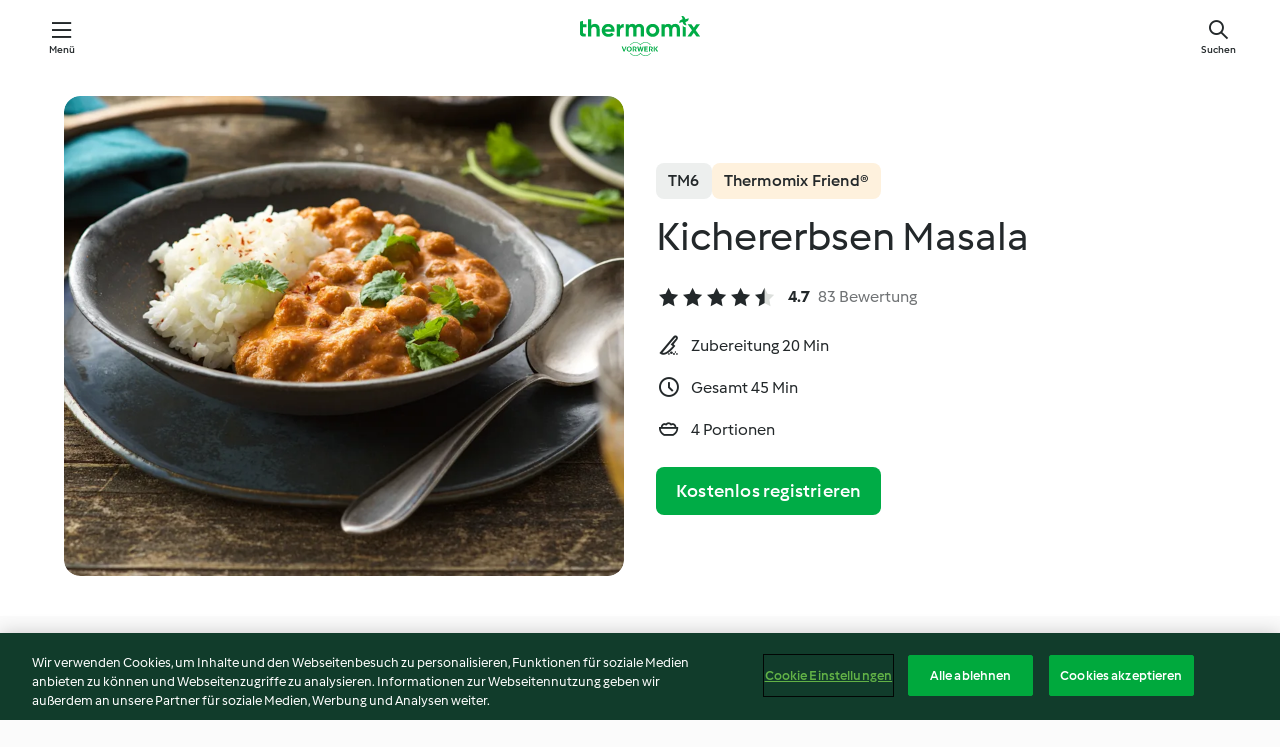

--- FILE ---
content_type: text/html; charset=utf-8
request_url: https://cookidoo.de/recipes/recipe/de/r787995
body_size: 12061
content:
<!DOCTYPE html>
<html
  lang="de"
  class="cicd2-theme">
<head>
    <meta property="og:url" content="https://cookidoo.de/recipes/recipe/de/r787995"/>
    <meta property="og:title" content="Kichererbsen Masala"/>
    <meta property="og:description" content="Eine ganze Welt voller Thermomix® Rezepte – Cookidoo® bringt Köstlichkeiten aus aller Welt zu dir nach Hause.
Eine riesige Auswahl an Rezepten und Ideen – hier findest du garantiert bei jedem Besuch kulinarische Inspirationen."/>
    <meta property="og:image" content="https://assets.tmecosys.com/image/upload/t_web_rdp_recipe_584x480/img/recipe/ras/Assets/dc43d0225275452e232edd403cdc9d53/Derivates/ce7a01317d72920e34799e27d472b999309f3625.jpg"/>
    <meta name="robots" content="noarchive"/>
    <meta charset="utf-8">
    <meta name="viewport" content="width=device-width, initial-scale=1, shrink-to-fit=no">
    <link rel="stylesheet" href="https://patternlib-all.prod.external.eu-tm-prod.vorwerk-digital.com/pl-core-29.3.2-b33824b8018a0840049d6c20603cb31e.css">
      <link rel="stylesheet" href="https://patternlib-all.prod.external.eu-tm-prod.vorwerk-digital.com/cicd2-theme-29.3.2-38102d1b98d85afb94b9d25dab3bae9c.css">
    <link rel="stylesheet" href="https://recipepublic-all.prod.external.eu-tm-prod.vorwerk-digital.com/bundle-7e9da6437349bf80779b292c7cffc47b.css">
    <link rel="icon" href="https://patternlib-all.prod.external.eu-tm-prod.vorwerk-digital.com/favicon-02a92602e0cf506ebd0186892a17fd82.ico">
    <link rel="preconnect" href="https://assets.tmecosys.com" crossorigin="anonymous">
    <script>"use strict";(()=>{function c(n){let t=document.cookie.match(new RegExp("(^| )"+n+"=([^;]+)"));if(t)return t[2]}var e={get:c};e.get("v-authenticated")?document.documentElement.classList.add("is-authenticated"):document.documentElement.classList.add("is-unauthenticated");})();
</script>
    <title>Kichererbsen Masala - Cookidoo® – das offizielle Thermomix®-Rezept-Portal</title>
    <link rel="stylesheet" href="https://patternlib-all.prod.external.eu-tm-prod.vorwerk-digital.com/pl-recipe-2.18.3-4949e3c3f2b6c536234d63e48d89c215.css">
    <script type="application/ld+json">{"@context":"http://schema.org/","@type":"Recipe","name":"Kichererbsen Masala","image":"https://assets.tmecosys.com/image/upload/t_web_rdp_recipe_584x480_1_5x/img/recipe/ras/Assets/dc43d0225275452e232edd403cdc9d53/Derivates/ce7a01317d72920e34799e27d472b999309f3625.jpg","totalTime":"PT45M","cookTime":"PT45M","prepTime":"PT20M","recipeYield":"4 Portionen","recipeCategory":["Hauptspeisen, vegetarisch"],"recipeIngredient":["400 - 450 g Kichererbsen","2 - 3 Knoblauchzehen","1 Stück Ingwer, frisch","40 g Sesamöl, geröstet","1 EL Zitronensaft","1 &frac12; TL Garam Masala","2 TL Chiliflocken, getrocknet","1 &frac12; TL Kreuzkümmel, gemahlen","1 &frac12; TL Koriander, gemahlen","1 TL Salz","&frac12; TL Pfeffer, frisch gemahlen","150 g Zwiebeln","50 g Cashewkerne, ungeröstet","2 Knoblauchzehen","1 Stück Ingwer, frisch","&frac12; - 1 Bird's Eye Chili, frisch","30 g Ghee","400 g stückige Tomaten, aus der Dose","250 g Kokosmilch","60 g Wasser","1 &frac12; TL Kreuzkümmel, gemahlen","1 &frac12; TL Koriander, gemahlen","2 TL Garam Masala","1 TL Salz","&frac12; TL Pfeffer, frisch gemahlen","250 g Jasminreis","470 g Wasser","&frac12; EL Öl","&frac12; TL Salz"," Zitronensaft"," Koriander, frisch"],"nutrition":{"@type":"NutritionInformation","calories":"757 kcal","carbohydrateContent":"79 g","fatContent":"39 g","proteinContent":"17 g"},"inLanguage":"de","author":{"@type":"Organization","name":"Vorwerk Home & Co. KmG","address":"Wolleraustrasse 11a\n8807 Freienbach\nSchweiz","url":"https://cookidoo.de"},"aggregateRating":{"@id":"AggregatedRating"}}</script>
</head>

<body>
  <core-user-info
    condition="html.is-authenticated"
    base="/profile/api/user"
    community-profile="/community/profile/de"
    devices="/customer-devices/api/my-devices/versions"
    >
  </core-user-info>
  
  <div class="page-content">
      
  <header tabindex="-1" class="page-header">
    <div class="page-header__content">
      <a href="#main-content" class="link--skip">Springe zum Hauptinhalt</a>
          <a class="logo page-header__home authenticated-only" href="/foundation/de/for-you"
            aria-label="Link to the home page">
            <img class="logo" src="https://patternlib-all.prod.external.eu-tm-prod.vorwerk-digital.com/logo_thermomix-02469c2fb4fca55fc3c397286d9e7fe0.svg"
              alt="Thermomix®">
          </a>
          <a class="logo page-header__home unauthenticated-only" href="/foundation/de/explore"
            aria-label="Link to the home page">
            <img class="logo" src="https://patternlib-all.prod.external.eu-tm-prod.vorwerk-digital.com/logo_thermomix-02469c2fb4fca55fc3c397286d9e7fe0.svg"
              alt="Thermomix®">
          </a>
      <core-nav class="page-header__nav">
        <nav class="core-nav__nav" role="navigation">
          <button class="core-nav__trigger">Menü</button>
          <div class="core-nav__container">
            <ul class="core-nav__main-links authenticated-only">
                <li class="core-nav__item">
                  <a href="/foundation/de/for-you"
                    class="core-nav__link">Für dich</a>
                </li>
              <li class="core-nav__item">
                <a href="/foundation/de/explore"
                  class="core-nav__link">Entdecken</a>
              </li>
              <li class="core-nav__item">
                <a href="/organize/de/my-recipes"
                  class="core-nav__link">Meine Rezepte</a>
              </li>
              <li class="core-nav__item">
                <a href="/planning/de/my-week"
                  class="core-nav__link">Meine Woche</a>
              </li>
                <li class="core-nav__item">
                  <a href="/shopping/de"
                    class="core-nav__link">Einkaufsliste</a>
                </li>
            </ul>
            <ul class=" core-nav__main-links unauthenticated-only">
              <li class="core-nav__item">
                <a href="/foundation/de/explore"
                  class="core-nav__link">Entdecken</a>
              </li>
              <li class="core-nav__item">
                <a href="/foundation/de/membership"
                  class="core-nav__link">Abo Vorteile</a>
              </li>
              <li class="core-nav__item">
                <a href="/foundation/de/help"
                  class="core-nav__link">Hilfe</a>
              </li>
            </ul>
            <ul class="core-nav__links unauthenticated-only">
              <li class="core-nav__item">
                <a href="/ciam/register/start"
                  class="core-nav__link page-header__sign-up page-header__icon">Registrieren</a>
              </li>
              <li class="core-nav__item">
                <a href="/profile/de/login?redirectAfterLogin=%2Frecipes%2Frecipe%2Fde%2Fr787995"
                  class="core-nav__link page-header__login page-header__icon">Anmelden</a>
              </li>
            </ul>
            <div role="separator" aria-orientation="vertical"
              class="core-nav__separator separator-vertical separator-vertical--silver-20"></div>
            <core-user-profile class="authenticated-only">
              <core-dropdown-menu class="core-nav__dropdown core-nav__dropdown--profile" align="bottom-right">
                <button class="core-dropdown-menu__trigger core-nav__dropdown-trigger">
                  <span class="core-nav__dropdown-trigger-icon" aria-hidden="true"></span>
                  <img class="core-nav__dropdown-trigger-picture" src alt>
                  <span class="core-dropdown-menu__trigger-text">
                      Profil
                  </span>
                </button>
                <div class="core-dropdown-menu__content core-nav__dropdown-content">
                  <ul class="core-dropdown-list core-nav__dropdown-list">
                    <li class="core-community-profile__link">
                      <a href="/community/profile/de"
                        class="core-dropdown-list__item core-nav__link core-nav__link--community">
                        <core-community-profile>
                          <span class="core-community-profile__icon" aria-hidden="true"></span>
                          <img class="core-community-profile__picture" src alt>
                          <div class="core-community-profile__heading-group">
                            <span class="core-community-profile__header">Profil</span>
                            <span class="core-community-profile__subheader">Profil anzeigen</span>
                          </div>
                        </core-community-profile>
                      </a>
                    </li>
                    <li>
                      <a href="/commerce/de/membership"
                        class="core-dropdown-list__item core-nav__link">Konto</a>
                    </li>
                    <li>
                      <a href="/foundation/de/help"
                        class="core-dropdown-list__item core-nav__link">Hilfe</a>
                    </li>
                    <li>
                      <a href="/profile/logout"
                        class="core-dropdown-list__item core-nav__link">Abmelden</a>
                    </li>
                  </ul>
                </div>
              </core-dropdown-menu>
            </core-user-profile>
          </div>
          <div role="separator" aria-orientation="vertical"
            class="core-nav__separator separator-vertical separator-vertical--silver-20"></div>
        </nav>
      </core-nav>
      <a class="page-header__search page-header__icon" href="/search/de"
        aria-label="Suchen">Suchen</a>
    </div>
  </header>
  <recipe-scrollspy>
    <nav class="recipe-scrollspy__nav">
        <a href="#ingredients-section" class="recipe-scrollspy__link">Zutaten</a>
  
      <a href="#difficulty-section" class="recipe-scrollspy__link">Schwierigkeitsgrad</a>
  
        <a href="#nutrition-section" class="recipe-scrollspy__link">Nährwerte</a>
  
        <a href="#also-featured-in-section" class="recipe-scrollspy__link">Auch enthalten in</a>
  
      <a id="recipe-scrollspy-alternative-recipes" href="#alternative-recipes" class="recipe-scrollspy__link">Das könnte dir auch gefallen</a>
    </nav>
  </recipe-scrollspy>

  <recipe-details id="main-content">
    <recipe-card>
      <div class="recipe-card__wrapper">
        <div class="recipe-card__image-wrapper">
            <core-image-loader>
              <img
                class="recipe-card__image"
                  src="https://assets.tmecosys.com/image/upload/t_web_rdp_recipe_584x480/img/recipe/ras/Assets/dc43d0225275452e232edd403cdc9d53/Derivates/ce7a01317d72920e34799e27d472b999309f3625.jpg"
                  srcset="https://assets.tmecosys.com/image/upload/t_web_rdp_recipe_584x480/img/recipe/ras/Assets/dc43d0225275452e232edd403cdc9d53/Derivates/ce7a01317d72920e34799e27d472b999309f3625.jpg 584w, https://assets.tmecosys.com/image/upload/t_web_rdp_recipe_584x480_1_5x/img/recipe/ras/Assets/dc43d0225275452e232edd403cdc9d53/Derivates/ce7a01317d72920e34799e27d472b999309f3625.jpg 876w"
                    sizes="(min-width: 1333px) 584px, (min-width: 768px) 50vw, 100vw"
                alt="Kichererbsen Masala"
                title="Kichererbsen Masala"/>
            </core-image-loader>
        </div>
        <div class="recipe-card__info">
    
            <div class="recipe-card__header">
              <div class="recipe-card__header-left">
                  <rdp-badges id="tm-versions-modal">
                      <button class="core-chip-button core-chip-button--flat core-chip-button--x-small">
                        TM6
                      </button>
                      <button class="core-chip-button core-chip-button--flat core-chip-button--x-small rdp-badges--urgent">Thermomix Friend®</button>
                  </rdp-badges>
                
                  <core-modal
                    trigger-id="tm-versions-modal"
                    class="tm-versions-modal"
                    prevent-body-scroll="true"
                    hidden>
                    <div class="core-modal__wrapper">
                      <div class="core-modal__container" role="dialog" aria-modal="true">
                  
                        <div class="core-modal__header">
                          <h2>Geräte und Zubehör</h2>
                          <button class="core-modal__close" aria-label="Close Modal"></button>
                        </div>
                  
                        <core-scrollbar class="core-modal__content" fadeout-top>
                          <div class="core-scrollbar__content">
                  
                            <rdp-tm-versions>
                              <p class="rdp-tm-versions__description">Dieses Rezept ist für eine bestimmte Geräte- und Zubehörkombination konzipiert. Ohne diese erforderliche Ausstattung können wir kein erfolgreiches Ergebnis garantieren.</p>
                              <div class="rdp-tm-versions__list">
                                  <div class="rdp-tm-versions__item">
                                    <img src="https://patternlib-all.prod.external.eu-tm-prod.vorwerk-digital.com/tm6-fff867f1cfc7f35118b8b6dfffca8339.png" class="rdp-tm-versions__image"/>
                                    <div class="rdp-tm-versions__wrapper">
                                      <span class="rdp-tm-versions__name">Thermomix® TM6</span>
                                      <span class="rdp-tm-versions__compatibility">
                                        <span class="icon icon--checkmark-circle icon--xxxs"></span>Kompatibel
                                      </span>
                                    </div>
                                  </div>
                              </div>
                            </rdp-tm-versions>
                  
                              <rdp-accessories>
                                <h4 class="rdp-accessories__headline">Zusätzlich erforderlich</h4>
                                <div class="rdp-accessories__list">
                                    <div class="rdp-accessories__item">
                                      <core-badge class="core-badge--secondary">Erforderlich</core-badge>
                                      <img src="https://patternlib-all.prod.external.eu-tm-prod.vorwerk-digital.com/cooking_station-b55def7db113424d62676975176d43d9.png" class="rdp-accessories__image"/>
                                      <span class="rdp-accessories__name">Thermomix Friend®</span>
                                    </div>
                                </div>
                              </rdp-accessories>
                  
                          </div>
                        </core-scrollbar>
                  
                        <div class="core-modal__footer">
                          <a class="button--inline rdp-tm-versions__more" href="/foundation/de/thermomix-compatibility">Weitere Informationen</a>
                        </div>
                      </div>
                    </div>
                  </core-modal>
                
              </div>
            </div>
    
          <div class="recipe-card__content">
            <core-ellipsis lines-count="3">
              <h1 class="recipe-card__section recipe-card__name">Kichererbsen Masala</h1>
            </core-ellipsis>
            
            <core-rating>
  <div class="core-rating__rating-list">
      <span class="core-rating__point core-rating__point--full"></span>
      <span class="core-rating__point core-rating__point--full"></span>
      <span class="core-rating__point core-rating__point--full"></span>
      <span class="core-rating__point core-rating__point--full"></span>
      <span class="core-rating__point core-rating__point--half"></span>
  </div>
    <span class="core-rating__counter">4.7</span>
    <span class="core-rating__label">
      
      83 Bewertung
      
    </span>
  <script type="application/ld+json">
  {
    "@context": "http://schema.org",
    "@type": "AggregateRating",
    "@id": "AggregatedRating",
    "ratingValue": 4.7,
    "reviewCount": 83
  }
  </script>
</core-rating>

            <div class="recipe-card__cook-params">
              <div class="recipe-card__cook-param">
                <span class="icon icon--time-preparation"></span>
                <span>Zubereitung 20 Min </span>
              </div>
              <div class="recipe-card__cook-param">
                <span class="icon icon--time"></span>
                <span>Gesamt 45 Min</span>
              </div>
              <div class="recipe-card__cook-param">
                <span class="icon icon--servings"></span>
                <span>4 Portionen</span>
              </div>
            </div>
          </div>
    
          <div class="recipe-card__footer">
            <a class="button--primary recipe-card__action-button recipe-card__action-button--primary"
              title="Kostenlos registrieren"
              href="/ciam/register/start">Kostenlos registrieren</a>
          </div>
        </div>
      </div>
    </recipe-card>
    
    <recipe-content>
      <div class="recipe-content__left">
        <div mobile-order="1">
          <div id="ingredients-section" class="recipe-content__section">
            <h4 class="recipe-content__title">Zutaten</h4>
              <div class="recipe-content__inner-section">
                  <h5 class="recipe-content__inner-title recipe-content__inner-title--short">Kichererbsen backen</h5>
                <ul class="ul--clean">
                    <li>
          <recipe-ingredient>
            <div class="recipe-ingredient__wrapper">
                <img class="recipe-ingredient__image"   src="https://assets.tmecosys.com/image/upload/t_web_ingredient_48x48/icons/ingredient_icons/2989"
            srcset="https://assets.tmecosys.com/image/upload/t_web_ingredient_48x48/icons/ingredient_icons/2989 48w, https://assets.tmecosys.com/image/upload/t_web_ingredient_48x48_1_5x/icons/ingredient_icons/2989 72w, https://assets.tmecosys.com/image/upload/t_web_ingredient_48x48_2x/icons/ingredient_icons/2989 96w"
              sizes="48px"
           />
          
                <div class="recipe-ingredient__content">
                  <span class="recipe-ingredient__name">
                    Kichererbsen 
                  </span>
                </div>
                <span class="recipe-ingredient__amount">
                      400 - 450
                    g
                </span>
            </div>
          </recipe-ingredient>
          </li>
                    <li>
          <recipe-ingredient>
            <div class="recipe-ingredient__wrapper">
                <img class="recipe-ingredient__image"   src="https://assets.tmecosys.com/image/upload/t_web_ingredient_48x48/icons/ingredient_icons/352"
            srcset="https://assets.tmecosys.com/image/upload/t_web_ingredient_48x48/icons/ingredient_icons/352 48w, https://assets.tmecosys.com/image/upload/t_web_ingredient_48x48_1_5x/icons/ingredient_icons/352 72w, https://assets.tmecosys.com/image/upload/t_web_ingredient_48x48_2x/icons/ingredient_icons/352 96w"
              sizes="48px"
           />
          
                <div class="recipe-ingredient__content">
                  <span class="recipe-ingredient__name">
                    Knoblauchzehen 
                  </span>
                </div>
                <span class="recipe-ingredient__amount">
                      2 - 3
                    
                </span>
            </div>
          </recipe-ingredient>
          </li>
                    <li>
          <recipe-ingredient>
            <div class="recipe-ingredient__wrapper">
                <img class="recipe-ingredient__image"   src="https://assets.tmecosys.com/image/upload/t_web_ingredient_48x48/icons/ingredient_icons/11"
            srcset="https://assets.tmecosys.com/image/upload/t_web_ingredient_48x48/icons/ingredient_icons/11 48w, https://assets.tmecosys.com/image/upload/t_web_ingredient_48x48_1_5x/icons/ingredient_icons/11 72w, https://assets.tmecosys.com/image/upload/t_web_ingredient_48x48_2x/icons/ingredient_icons/11 96w"
              sizes="48px"
           />
          
                <div class="recipe-ingredient__content">
                  <span class="recipe-ingredient__name">
                    Ingwer, frisch 
                  </span>
                    <span class="recipe-ingredient__description">(ca. 1 cm), in dünnen Scheiben</span>
                </div>
                <span class="recipe-ingredient__amount">
                      1
                    Stück
                </span>
            </div>
          </recipe-ingredient>
          </li>
                    <li>
          <recipe-ingredient>
            <div class="recipe-ingredient__wrapper">
                <img class="recipe-ingredient__image"   src="https://assets.tmecosys.com/image/upload/t_web_ingredient_48x48/icons/ingredient_icons/317"
            srcset="https://assets.tmecosys.com/image/upload/t_web_ingredient_48x48/icons/ingredient_icons/317 48w, https://assets.tmecosys.com/image/upload/t_web_ingredient_48x48_1_5x/icons/ingredient_icons/317 72w, https://assets.tmecosys.com/image/upload/t_web_ingredient_48x48_2x/icons/ingredient_icons/317 96w"
              sizes="48px"
           />
          
                <div class="recipe-ingredient__content">
                  <span class="recipe-ingredient__name">
                    Sesamöl, geröstet 
                  </span>
                </div>
                <span class="recipe-ingredient__amount">
                      40
                    g
                </span>
            </div>
          </recipe-ingredient>
          </li>
                    <li>
          <recipe-ingredient>
            <div class="recipe-ingredient__wrapper">
                <img class="recipe-ingredient__image"   src="https://assets.tmecosys.com/image/upload/t_web_ingredient_48x48/icons/ingredient_icons/46"
            srcset="https://assets.tmecosys.com/image/upload/t_web_ingredient_48x48/icons/ingredient_icons/46 48w, https://assets.tmecosys.com/image/upload/t_web_ingredient_48x48_1_5x/icons/ingredient_icons/46 72w, https://assets.tmecosys.com/image/upload/t_web_ingredient_48x48_2x/icons/ingredient_icons/46 96w"
              sizes="48px"
           />
          
                <div class="recipe-ingredient__content">
                  <span class="recipe-ingredient__name">
                    Zitronensaft 
                  </span>
                </div>
                <span class="recipe-ingredient__amount">
                      1
                    EL
                </span>
            </div>
          </recipe-ingredient>
          </li>
                    <li>
          <recipe-ingredient>
            <div class="recipe-ingredient__wrapper">
                <img class="recipe-ingredient__image"   src="https://assets.tmecosys.com/image/upload/t_web_ingredient_48x48/icons/ingredient_icons/1432"
            srcset="https://assets.tmecosys.com/image/upload/t_web_ingredient_48x48/icons/ingredient_icons/1432 48w, https://assets.tmecosys.com/image/upload/t_web_ingredient_48x48_1_5x/icons/ingredient_icons/1432 72w, https://assets.tmecosys.com/image/upload/t_web_ingredient_48x48_2x/icons/ingredient_icons/1432 96w"
              sizes="48px"
           />
          
                <div class="recipe-ingredient__content">
                  <span class="recipe-ingredient__name">
                    Garam Masala 
                  </span>
                </div>
                <span class="recipe-ingredient__amount">
                      1 &frac12;
                    TL
                </span>
            </div>
          </recipe-ingredient>
          </li>
                    <li>
          <recipe-ingredient>
            <div class="recipe-ingredient__wrapper">
                <img class="recipe-ingredient__image"   src="https://assets.tmecosys.com/image/upload/t_web_ingredient_48x48/icons/ingredient_icons/2478"
            srcset="https://assets.tmecosys.com/image/upload/t_web_ingredient_48x48/icons/ingredient_icons/2478 48w, https://assets.tmecosys.com/image/upload/t_web_ingredient_48x48_1_5x/icons/ingredient_icons/2478 72w, https://assets.tmecosys.com/image/upload/t_web_ingredient_48x48_2x/icons/ingredient_icons/2478 96w"
              sizes="48px"
           />
          
                <div class="recipe-ingredient__content">
                  <span class="recipe-ingredient__name">
                    Chiliflocken, getrocknet 
                  </span>
                </div>
                <span class="recipe-ingredient__amount">
                      2
                    TL
                </span>
            </div>
          </recipe-ingredient>
          </li>
                    <li>
          <recipe-ingredient>
            <div class="recipe-ingredient__wrapper">
                <img class="recipe-ingredient__image"   src="https://assets.tmecosys.com/image/upload/t_web_ingredient_48x48/icons/ingredient_icons/104"
            srcset="https://assets.tmecosys.com/image/upload/t_web_ingredient_48x48/icons/ingredient_icons/104 48w, https://assets.tmecosys.com/image/upload/t_web_ingredient_48x48_1_5x/icons/ingredient_icons/104 72w, https://assets.tmecosys.com/image/upload/t_web_ingredient_48x48_2x/icons/ingredient_icons/104 96w"
              sizes="48px"
           />
          
                <div class="recipe-ingredient__content">
                  <span class="recipe-ingredient__name">
                    Kreuzkümmel, gemahlen 
                  </span>
                </div>
                <span class="recipe-ingredient__amount">
                      1 &frac12;
                    TL
                </span>
            </div>
          </recipe-ingredient>
          </li>
                    <li>
          <recipe-ingredient>
            <div class="recipe-ingredient__wrapper">
                <img class="recipe-ingredient__image"   src="https://assets.tmecosys.com/image/upload/t_web_ingredient_48x48/icons/ingredient_icons/545"
            srcset="https://assets.tmecosys.com/image/upload/t_web_ingredient_48x48/icons/ingredient_icons/545 48w, https://assets.tmecosys.com/image/upload/t_web_ingredient_48x48_1_5x/icons/ingredient_icons/545 72w, https://assets.tmecosys.com/image/upload/t_web_ingredient_48x48_2x/icons/ingredient_icons/545 96w"
              sizes="48px"
           />
          
                <div class="recipe-ingredient__content">
                  <span class="recipe-ingredient__name">
                    Koriander, gemahlen 
                  </span>
                </div>
                <span class="recipe-ingredient__amount">
                      1 &frac12;
                    TL
                </span>
            </div>
          </recipe-ingredient>
          </li>
                    <li>
          <recipe-ingredient>
            <div class="recipe-ingredient__wrapper">
                <img class="recipe-ingredient__image"   src="https://assets.tmecosys.com/image/upload/t_web_ingredient_48x48/icons/ingredient_icons/269"
            srcset="https://assets.tmecosys.com/image/upload/t_web_ingredient_48x48/icons/ingredient_icons/269 48w, https://assets.tmecosys.com/image/upload/t_web_ingredient_48x48_1_5x/icons/ingredient_icons/269 72w, https://assets.tmecosys.com/image/upload/t_web_ingredient_48x48_2x/icons/ingredient_icons/269 96w"
              sizes="48px"
           />
          
                <div class="recipe-ingredient__content">
                  <span class="recipe-ingredient__name">
                    Salz 
                  </span>
                </div>
                <span class="recipe-ingredient__amount">
                      1
                    TL
                </span>
            </div>
          </recipe-ingredient>
          </li>
                    <li>
          <recipe-ingredient>
            <div class="recipe-ingredient__wrapper">
                <img class="recipe-ingredient__image"   src="https://assets.tmecosys.com/image/upload/t_web_ingredient_48x48/icons/ingredient_icons/271"
            srcset="https://assets.tmecosys.com/image/upload/t_web_ingredient_48x48/icons/ingredient_icons/271 48w, https://assets.tmecosys.com/image/upload/t_web_ingredient_48x48_1_5x/icons/ingredient_icons/271 72w, https://assets.tmecosys.com/image/upload/t_web_ingredient_48x48_2x/icons/ingredient_icons/271 96w"
              sizes="48px"
           />
          
                <div class="recipe-ingredient__content">
                  <span class="recipe-ingredient__name">
                    Pfeffer, frisch gemahlen 
                  </span>
                </div>
                <span class="recipe-ingredient__amount">
                      &frac12;
                    TL
                </span>
            </div>
          </recipe-ingredient>
          </li>
                </ul>
              </div>
              <div class="recipe-content__inner-section">
                  <h5 class="recipe-content__inner-title recipe-content__inner-title--short">Masalasauce</h5>
                <ul class="ul--clean">
                    <li>
          <recipe-ingredient>
            <div class="recipe-ingredient__wrapper">
                <img class="recipe-ingredient__image"   src="https://assets.tmecosys.com/image/upload/t_web_ingredient_48x48/icons/ingredient_icons/18"
            srcset="https://assets.tmecosys.com/image/upload/t_web_ingredient_48x48/icons/ingredient_icons/18 48w, https://assets.tmecosys.com/image/upload/t_web_ingredient_48x48_1_5x/icons/ingredient_icons/18 72w, https://assets.tmecosys.com/image/upload/t_web_ingredient_48x48_2x/icons/ingredient_icons/18 96w"
              sizes="48px"
           />
          
                <div class="recipe-ingredient__content">
                  <span class="recipe-ingredient__name">
                    Zwiebeln 
                  </span>
                    <span class="recipe-ingredient__description">halbiert</span>
                </div>
                <span class="recipe-ingredient__amount">
                      150
                    g
                </span>
            </div>
          </recipe-ingredient>
          </li>
                    <li>
          <recipe-ingredient>
            <div class="recipe-ingredient__wrapper">
                <img class="recipe-ingredient__image"   src="https://assets.tmecosys.com/image/upload/t_web_ingredient_48x48/icons/ingredient_icons/1122"
            srcset="https://assets.tmecosys.com/image/upload/t_web_ingredient_48x48/icons/ingredient_icons/1122 48w, https://assets.tmecosys.com/image/upload/t_web_ingredient_48x48_1_5x/icons/ingredient_icons/1122 72w, https://assets.tmecosys.com/image/upload/t_web_ingredient_48x48_2x/icons/ingredient_icons/1122 96w"
              sizes="48px"
           />
          
                <div class="recipe-ingredient__content">
                  <span class="recipe-ingredient__name">
                    Cashewkerne, ungeröstet 
                  </span>
                </div>
                <span class="recipe-ingredient__amount">
                      50
                    g
                </span>
            </div>
          </recipe-ingredient>
          </li>
                    <li>
          <recipe-ingredient>
            <div class="recipe-ingredient__wrapper">
                <img class="recipe-ingredient__image"   src="https://assets.tmecosys.com/image/upload/t_web_ingredient_48x48/icons/ingredient_icons/352"
            srcset="https://assets.tmecosys.com/image/upload/t_web_ingredient_48x48/icons/ingredient_icons/352 48w, https://assets.tmecosys.com/image/upload/t_web_ingredient_48x48_1_5x/icons/ingredient_icons/352 72w, https://assets.tmecosys.com/image/upload/t_web_ingredient_48x48_2x/icons/ingredient_icons/352 96w"
              sizes="48px"
           />
          
                <div class="recipe-ingredient__content">
                  <span class="recipe-ingredient__name">
                    Knoblauchzehen 
                  </span>
                </div>
                <span class="recipe-ingredient__amount">
                      2
                    
                </span>
            </div>
          </recipe-ingredient>
          </li>
                    <li>
          <recipe-ingredient>
            <div class="recipe-ingredient__wrapper">
                <img class="recipe-ingredient__image"   src="https://assets.tmecosys.com/image/upload/t_web_ingredient_48x48/icons/ingredient_icons/11"
            srcset="https://assets.tmecosys.com/image/upload/t_web_ingredient_48x48/icons/ingredient_icons/11 48w, https://assets.tmecosys.com/image/upload/t_web_ingredient_48x48_1_5x/icons/ingredient_icons/11 72w, https://assets.tmecosys.com/image/upload/t_web_ingredient_48x48_2x/icons/ingredient_icons/11 96w"
              sizes="48px"
           />
          
                <div class="recipe-ingredient__content">
                  <span class="recipe-ingredient__name">
                    Ingwer, frisch 
                  </span>
                    <span class="recipe-ingredient__description">(2 cm), in dünnen Scheiben</span>
                </div>
                <span class="recipe-ingredient__amount">
                      1
                    Stück
                </span>
            </div>
          </recipe-ingredient>
          </li>
                    <li>
          <recipe-ingredient>
            <div class="recipe-ingredient__wrapper">
                <img class="recipe-ingredient__image"   src="https://assets.tmecosys.com/image/upload/t_web_ingredient_48x48/icons/ingredient_icons/2362"
            srcset="https://assets.tmecosys.com/image/upload/t_web_ingredient_48x48/icons/ingredient_icons/2362 48w, https://assets.tmecosys.com/image/upload/t_web_ingredient_48x48_1_5x/icons/ingredient_icons/2362 72w, https://assets.tmecosys.com/image/upload/t_web_ingredient_48x48_2x/icons/ingredient_icons/2362 96w"
              sizes="48px"
           />
          
                <div class="recipe-ingredient__content">
                  <span class="recipe-ingredient__name">
                    Bird&#x27;s Eye Chili, frisch 
                  </span>
                    <span class="recipe-ingredient__description">nach Geschmack</span>
                </div>
                <span class="recipe-ingredient__amount">
                      &frac12; - 1
                    
                </span>
            </div>
          </recipe-ingredient>
          </li>
                    <li>
          <recipe-ingredient>
            <div class="recipe-ingredient__wrapper">
                <img class="recipe-ingredient__image"   src="https://assets.tmecosys.com/image/upload/t_web_ingredient_48x48/icons/ingredient_icons/3245"
            srcset="https://assets.tmecosys.com/image/upload/t_web_ingredient_48x48/icons/ingredient_icons/3245 48w, https://assets.tmecosys.com/image/upload/t_web_ingredient_48x48_1_5x/icons/ingredient_icons/3245 72w, https://assets.tmecosys.com/image/upload/t_web_ingredient_48x48_2x/icons/ingredient_icons/3245 96w"
              sizes="48px"
           />
          
                <div class="recipe-ingredient__content">
                  <span class="recipe-ingredient__name">
                    Ghee 
                  </span>
                    <span class="recipe-ingredient__description">(siehe Tipp)</span>
                </div>
                <span class="recipe-ingredient__amount">
                      30
                    g
                </span>
            </div>
              <span class="recipe-ingredient__alternative">
                    30
                  g
                Butterschmalz
              </span>
          </recipe-ingredient>
          </li>
                    <li>
          <recipe-ingredient>
            <div class="recipe-ingredient__wrapper">
                <img class="recipe-ingredient__image"   src="https://assets.tmecosys.com/image/upload/t_web_ingredient_48x48/icons/ingredient_icons/336"
            srcset="https://assets.tmecosys.com/image/upload/t_web_ingredient_48x48/icons/ingredient_icons/336 48w, https://assets.tmecosys.com/image/upload/t_web_ingredient_48x48_1_5x/icons/ingredient_icons/336 72w, https://assets.tmecosys.com/image/upload/t_web_ingredient_48x48_2x/icons/ingredient_icons/336 96w"
              sizes="48px"
           />
          
                <div class="recipe-ingredient__content">
                  <span class="recipe-ingredient__name">
                    stückige Tomaten, aus der Dose 
                  </span>
                </div>
                <span class="recipe-ingredient__amount">
                      400
                    g
                </span>
            </div>
          </recipe-ingredient>
          </li>
                    <li>
          <recipe-ingredient>
            <div class="recipe-ingredient__wrapper">
                <img class="recipe-ingredient__image"   src="https://assets.tmecosys.com/image/upload/t_web_ingredient_48x48/icons/ingredient_icons/91"
            srcset="https://assets.tmecosys.com/image/upload/t_web_ingredient_48x48/icons/ingredient_icons/91 48w, https://assets.tmecosys.com/image/upload/t_web_ingredient_48x48_1_5x/icons/ingredient_icons/91 72w, https://assets.tmecosys.com/image/upload/t_web_ingredient_48x48_2x/icons/ingredient_icons/91 96w"
              sizes="48px"
           />
          
                <div class="recipe-ingredient__content">
                  <span class="recipe-ingredient__name">
                    Kokosmilch 
                  </span>
                </div>
                <span class="recipe-ingredient__amount">
                      250
                    g
                </span>
            </div>
          </recipe-ingredient>
          </li>
                    <li>
          <recipe-ingredient>
            <div class="recipe-ingredient__wrapper">
                <img class="recipe-ingredient__image"   src="https://assets.tmecosys.com/image/upload/t_web_ingredient_48x48/icons/ingredient_icons/54"
            srcset="https://assets.tmecosys.com/image/upload/t_web_ingredient_48x48/icons/ingredient_icons/54 48w, https://assets.tmecosys.com/image/upload/t_web_ingredient_48x48_1_5x/icons/ingredient_icons/54 72w, https://assets.tmecosys.com/image/upload/t_web_ingredient_48x48_2x/icons/ingredient_icons/54 96w"
              sizes="48px"
           />
          
                <div class="recipe-ingredient__content">
                  <span class="recipe-ingredient__name">
                    Wasser 
                  </span>
                </div>
                <span class="recipe-ingredient__amount">
                      60
                    g
                </span>
            </div>
          </recipe-ingredient>
          </li>
                    <li>
          <recipe-ingredient>
            <div class="recipe-ingredient__wrapper">
                <img class="recipe-ingredient__image"   src="https://assets.tmecosys.com/image/upload/t_web_ingredient_48x48/icons/ingredient_icons/104"
            srcset="https://assets.tmecosys.com/image/upload/t_web_ingredient_48x48/icons/ingredient_icons/104 48w, https://assets.tmecosys.com/image/upload/t_web_ingredient_48x48_1_5x/icons/ingredient_icons/104 72w, https://assets.tmecosys.com/image/upload/t_web_ingredient_48x48_2x/icons/ingredient_icons/104 96w"
              sizes="48px"
           />
          
                <div class="recipe-ingredient__content">
                  <span class="recipe-ingredient__name">
                    Kreuzkümmel, gemahlen 
                  </span>
                </div>
                <span class="recipe-ingredient__amount">
                      1 &frac12;
                    TL
                </span>
            </div>
          </recipe-ingredient>
          </li>
                    <li>
          <recipe-ingredient>
            <div class="recipe-ingredient__wrapper">
                <img class="recipe-ingredient__image"   src="https://assets.tmecosys.com/image/upload/t_web_ingredient_48x48/icons/ingredient_icons/545"
            srcset="https://assets.tmecosys.com/image/upload/t_web_ingredient_48x48/icons/ingredient_icons/545 48w, https://assets.tmecosys.com/image/upload/t_web_ingredient_48x48_1_5x/icons/ingredient_icons/545 72w, https://assets.tmecosys.com/image/upload/t_web_ingredient_48x48_2x/icons/ingredient_icons/545 96w"
              sizes="48px"
           />
          
                <div class="recipe-ingredient__content">
                  <span class="recipe-ingredient__name">
                    Koriander, gemahlen 
                  </span>
                </div>
                <span class="recipe-ingredient__amount">
                      1 &frac12;
                    TL
                </span>
            </div>
          </recipe-ingredient>
          </li>
                    <li>
          <recipe-ingredient>
            <div class="recipe-ingredient__wrapper">
                <img class="recipe-ingredient__image"   src="https://assets.tmecosys.com/image/upload/t_web_ingredient_48x48/icons/ingredient_icons/1432"
            srcset="https://assets.tmecosys.com/image/upload/t_web_ingredient_48x48/icons/ingredient_icons/1432 48w, https://assets.tmecosys.com/image/upload/t_web_ingredient_48x48_1_5x/icons/ingredient_icons/1432 72w, https://assets.tmecosys.com/image/upload/t_web_ingredient_48x48_2x/icons/ingredient_icons/1432 96w"
              sizes="48px"
           />
          
                <div class="recipe-ingredient__content">
                  <span class="recipe-ingredient__name">
                    Garam Masala 
                  </span>
                </div>
                <span class="recipe-ingredient__amount">
                      2
                    TL
                </span>
            </div>
          </recipe-ingredient>
          </li>
                    <li>
          <recipe-ingredient>
            <div class="recipe-ingredient__wrapper">
                <img class="recipe-ingredient__image"   src="https://assets.tmecosys.com/image/upload/t_web_ingredient_48x48/icons/ingredient_icons/269"
            srcset="https://assets.tmecosys.com/image/upload/t_web_ingredient_48x48/icons/ingredient_icons/269 48w, https://assets.tmecosys.com/image/upload/t_web_ingredient_48x48_1_5x/icons/ingredient_icons/269 72w, https://assets.tmecosys.com/image/upload/t_web_ingredient_48x48_2x/icons/ingredient_icons/269 96w"
              sizes="48px"
           />
          
                <div class="recipe-ingredient__content">
                  <span class="recipe-ingredient__name">
                    Salz 
                  </span>
                </div>
                <span class="recipe-ingredient__amount">
                      1
                    TL
                </span>
            </div>
          </recipe-ingredient>
          </li>
                    <li>
          <recipe-ingredient>
            <div class="recipe-ingredient__wrapper">
                <img class="recipe-ingredient__image"   src="https://assets.tmecosys.com/image/upload/t_web_ingredient_48x48/icons/ingredient_icons/271"
            srcset="https://assets.tmecosys.com/image/upload/t_web_ingredient_48x48/icons/ingredient_icons/271 48w, https://assets.tmecosys.com/image/upload/t_web_ingredient_48x48_1_5x/icons/ingredient_icons/271 72w, https://assets.tmecosys.com/image/upload/t_web_ingredient_48x48_2x/icons/ingredient_icons/271 96w"
              sizes="48px"
           />
          
                <div class="recipe-ingredient__content">
                  <span class="recipe-ingredient__name">
                    Pfeffer, frisch gemahlen 
                  </span>
                </div>
                <span class="recipe-ingredient__amount">
                      &frac12;
                    TL
                </span>
            </div>
          </recipe-ingredient>
          </li>
                </ul>
              </div>
              <div class="recipe-content__inner-section">
                  <h5 class="recipe-content__inner-title recipe-content__inner-title--short">Reiskochen und Fertigstellung</h5>
                <ul class="ul--clean">
                    <li>
          <recipe-ingredient>
            <div class="recipe-ingredient__wrapper">
                <img class="recipe-ingredient__image"   src="https://assets.tmecosys.com/image/upload/t_web_ingredient_48x48/icons/ingredient_icons/356"
            srcset="https://assets.tmecosys.com/image/upload/t_web_ingredient_48x48/icons/ingredient_icons/356 48w, https://assets.tmecosys.com/image/upload/t_web_ingredient_48x48_1_5x/icons/ingredient_icons/356 72w, https://assets.tmecosys.com/image/upload/t_web_ingredient_48x48_2x/icons/ingredient_icons/356 96w"
              sizes="48px"
           />
          
                <div class="recipe-ingredient__content">
                  <span class="recipe-ingredient__name">
                    Jasminreis 
                  </span>
                </div>
                <span class="recipe-ingredient__amount">
                      250
                    g
                </span>
            </div>
          </recipe-ingredient>
          </li>
                    <li>
          <recipe-ingredient>
            <div class="recipe-ingredient__wrapper">
                <img class="recipe-ingredient__image"   src="https://assets.tmecosys.com/image/upload/t_web_ingredient_48x48/icons/ingredient_icons/54"
            srcset="https://assets.tmecosys.com/image/upload/t_web_ingredient_48x48/icons/ingredient_icons/54 48w, https://assets.tmecosys.com/image/upload/t_web_ingredient_48x48_1_5x/icons/ingredient_icons/54 72w, https://assets.tmecosys.com/image/upload/t_web_ingredient_48x48_2x/icons/ingredient_icons/54 96w"
              sizes="48px"
           />
          
                <div class="recipe-ingredient__content">
                  <span class="recipe-ingredient__name">
                    Wasser 
                  </span>
                </div>
                <span class="recipe-ingredient__amount">
                      470
                    g
                </span>
            </div>
          </recipe-ingredient>
          </li>
                    <li>
          <recipe-ingredient>
            <div class="recipe-ingredient__wrapper">
                <img class="recipe-ingredient__image"   src="https://assets.tmecosys.com/image/upload/t_web_ingredient_48x48/icons/ingredient_icons/151"
            srcset="https://assets.tmecosys.com/image/upload/t_web_ingredient_48x48/icons/ingredient_icons/151 48w, https://assets.tmecosys.com/image/upload/t_web_ingredient_48x48_1_5x/icons/ingredient_icons/151 72w, https://assets.tmecosys.com/image/upload/t_web_ingredient_48x48_2x/icons/ingredient_icons/151 96w"
              sizes="48px"
           />
          
                <div class="recipe-ingredient__content">
                  <span class="recipe-ingredient__name">
                    Öl 
                  </span>
                </div>
                <span class="recipe-ingredient__amount">
                      &frac12;
                    EL
                </span>
            </div>
          </recipe-ingredient>
          </li>
                    <li>
          <recipe-ingredient>
            <div class="recipe-ingredient__wrapper">
                <img class="recipe-ingredient__image"   src="https://assets.tmecosys.com/image/upload/t_web_ingredient_48x48/icons/ingredient_icons/269"
            srcset="https://assets.tmecosys.com/image/upload/t_web_ingredient_48x48/icons/ingredient_icons/269 48w, https://assets.tmecosys.com/image/upload/t_web_ingredient_48x48_1_5x/icons/ingredient_icons/269 72w, https://assets.tmecosys.com/image/upload/t_web_ingredient_48x48_2x/icons/ingredient_icons/269 96w"
              sizes="48px"
           />
          
                <div class="recipe-ingredient__content">
                  <span class="recipe-ingredient__name">
                    Salz 
                  </span>
                </div>
                <span class="recipe-ingredient__amount">
                      &frac12;
                    TL
                </span>
            </div>
          </recipe-ingredient>
          </li>
                    <li>
          <recipe-ingredient>
            <div class="recipe-ingredient__wrapper">
                <img class="recipe-ingredient__image"   src="https://assets.tmecosys.com/image/upload/t_web_ingredient_48x48/icons/ingredient_icons/46"
            srcset="https://assets.tmecosys.com/image/upload/t_web_ingredient_48x48/icons/ingredient_icons/46 48w, https://assets.tmecosys.com/image/upload/t_web_ingredient_48x48_1_5x/icons/ingredient_icons/46 72w, https://assets.tmecosys.com/image/upload/t_web_ingredient_48x48_2x/icons/ingredient_icons/46 96w"
              sizes="48px"
           />
          
                <div class="recipe-ingredient__content">
                  <span class="recipe-ingredient__name">
                    Zitronensaft 
                  </span>
                    <span class="recipe-ingredient__description">zum Abschmecken</span>
                </div>
                <span class="recipe-ingredient__amount">
                    
                </span>
            </div>
          </recipe-ingredient>
          </li>
                    <li>
          <recipe-ingredient>
            <div class="recipe-ingredient__wrapper">
                <img class="recipe-ingredient__image"   src="https://assets.tmecosys.com/image/upload/t_web_ingredient_48x48/icons/ingredient_icons/15"
            srcset="https://assets.tmecosys.com/image/upload/t_web_ingredient_48x48/icons/ingredient_icons/15 48w, https://assets.tmecosys.com/image/upload/t_web_ingredient_48x48_1_5x/icons/ingredient_icons/15 72w, https://assets.tmecosys.com/image/upload/t_web_ingredient_48x48_2x/icons/ingredient_icons/15 96w"
              sizes="48px"
           />
          
                <div class="recipe-ingredient__content">
                  <span class="recipe-ingredient__name">
                    Koriander, frisch 
                  </span>
                    <span class="recipe-ingredient__description">nur die Blätter zur Dekoration</span>
                </div>
                <span class="recipe-ingredient__amount">
                    
                </span>
            </div>
          </recipe-ingredient>
          </li>
                </ul>
              </div>
          </div>
          <hr>
        </div>
        <div mobile-order="3">
          <div id="difficulty-section" class="recipe-content__section">
            <h4 class="recipe-content__title">Schwierigkeitsgrad</h4>
            <rdp-difficulty>
              <span class="icon icon--s icon--chef-hat"></span>
              <p>einfach</p>
            </rdp-difficulty>
          </div>
          <hr>
            <div id="nutrition-section" class="recipe-content__section">
              <h4 class="recipe-content__title">
                Nährwerte
                <span class="recipe-content__subtitle">pro 1 Portion</span>
              </h4>
              <rdp-nutritious>
                  <div class="rdp-nutritious__item">
                    <span class="rdp-nutritious__name">Natrium</span>
                    <span class="rdp-nutritious__value">
                        1220 mg 
                    </span>
                  </div>
                  <div class="rdp-nutritious__item">
                    <span class="rdp-nutritious__name">Eiweiß</span>
                    <span class="rdp-nutritious__value">
                        17 g 
                    </span>
                  </div>
                  <div class="rdp-nutritious__item">
                    <span class="rdp-nutritious__name">Brennwert</span>
                    <span class="rdp-nutritious__value">
                        3170 kJ  / 
                        757 kcal 
                    </span>
                  </div>
                  <div class="rdp-nutritious__item">
                    <span class="rdp-nutritious__name">Fett</span>
                    <span class="rdp-nutritious__value">
                        39 g 
                    </span>
                  </div>
                  <div class="rdp-nutritious__item">
                    <span class="rdp-nutritious__name">Ballaststoffe</span>
                    <span class="rdp-nutritious__value">
                        6.9 g 
                    </span>
                  </div>
                  <div class="rdp-nutritious__item">
                    <span class="rdp-nutritious__name">gesättigte Fettsäuren</span>
                    <span class="rdp-nutritious__value">
                        8 g 
                    </span>
                  </div>
                  <div class="rdp-nutritious__item">
                    <span class="rdp-nutritious__name">Kohlenhydrate</span>
                    <span class="rdp-nutritious__value">
                        79 g 
                    </span>
                  </div>
              </rdp-nutritious>
            </div>
            <hr>
        </div>
      </div>
      <div class="recipe-content__right">
        <div mobile-order="2">
          <div class="recipe-content__section">
            <recipe-membership-banner>
              <img src="https://patternlib-all.prod.external.eu-tm-prod.vorwerk-digital.com/cookidoo-world-da330b8ec91ef8ac5df385f0e440dffb.svg" class="recipe-membership-banner__image" />
              <h1 class="recipe-membership-banner__title">Gefällt dir, was du siehst?</h1>
              <h4 class="recipe-membership-banner__subtitle">Dieses Rezept und mehr als 100 000 weitere warten auf dich!</h4>
              <p class="recipe-membership-banner__description">Registriere dich jetzt und erhalte ein kostenloses 30-Tage Abo. Tauche ein in die kulinarische Welt von Cookidoo® - ohne jegliche Verpflichtung.</p>
              <a href="/ciam/register/start" class="button--primary">Kostenlos registrieren</a>
              <a href="/foundation/de/membership" class="button--inline">Weitere Informationen</a>
            </recipe-membership-banner>
          </div>
          <hr>
        </div>
        <div mobile-order="4">
            <div id="also-featured-in-section" class="recipe-content__section">
              <h4 class="recipe-content__title">Auch enthalten in</h4>
              <rdp-collections>
                  <rdp-collection-tile>
                    <a class="rdp-collection-tile__wrapper" href="/collection/de/p/col438600">
                      <img   src="https://assets.tmecosys.com/image/upload/t_web_col_80x80/img/collection/ras/Assets/7d083ffc1288f2b1470b2b1ae0112b83/Derivates/2c17686728fed17653ed63bd0b411a785a2b5b3d.jpg"
            srcset="https://assets.tmecosys.com/image/upload/t_web_col_80x80/img/collection/ras/Assets/7d083ffc1288f2b1470b2b1ae0112b83/Derivates/2c17686728fed17653ed63bd0b411a785a2b5b3d.jpg 80w, https://assets.tmecosys.com/image/upload/t_web_col_80x80_1_5x/img/collection/ras/Assets/7d083ffc1288f2b1470b2b1ae0112b83/Derivates/2c17686728fed17653ed63bd0b411a785a2b5b3d.jpg 120w, https://assets.tmecosys.com/image/upload/t_web_col_80x80_2x/img/collection/ras/Assets/7d083ffc1288f2b1470b2b1ae0112b83/Derivates/2c17686728fed17653ed63bd0b411a785a2b5b3d.jpg 160w"
              sizes="80px"
           class="rdp-collection-tile__image">
                      <div class="rdp-collection-tile__content">
                        <span class="rdp-collection-tile__name">Durchs ganze Jahr mit dem Thermomix Friend®</span>
                        <span class="rdp-collection-tile__info">30 Rezepte<br>Österreich</span>
                      </div>
                    </a>
                  </rdp-collection-tile>
              </rdp-collections>
            </div>
            <hr>
        </div>
      </div>
    </recipe-content>
  </recipe-details>

  
  
  
  <div id="alternative-recipes" class="l-content l-content--additional recipe-alternative-recipes">
    <core-stripe class="core-stripe--modern" aria-labelledby="stripe-header" aria-describedby="stripe-description" role="region"
                 data-category="VrkNavCategory-RPF-006">
      <h3 class="core-stripe__header" id="stripe-header">
          Das könnte dir auch gefallen
      </h3>
        <div class="core-stripe__content">
          
  
          
            <core-tile class="core-tile--expanded" id="r790875" data-recipe-id="r790875"><a class="link--alt" href="/recipes/recipe/de/r790875"><div aria-hidden="true" class="core-tile__image-wrapper">
    <img
      class="core-tile__image"
      alt="Dal Makhani"
      title="Dal Makhani"
      src="https://assets.tmecosys.com/image/upload/t_web_shared_recipe_221x240/img/recipe/ras/Assets/33eb67fe7da7b04f7fcc99d147da4a5e/Derivates/75213b0a853ae167e115538b755f3685bcc69c80"
      sizes="221px"
      decoding="async"
      srcset="https://assets.tmecosys.com/image/upload/t_web_shared_recipe_221x240/img/recipe/ras/Assets/33eb67fe7da7b04f7fcc99d147da4a5e/Derivates/75213b0a853ae167e115538b755f3685bcc69c80 221w, https://assets.tmecosys.com/image/upload/t_web_shared_recipe_221x240_1_5x/img/recipe/ras/Assets/33eb67fe7da7b04f7fcc99d147da4a5e/Derivates/75213b0a853ae167e115538b755f3685bcc69c80 331w, https://assets.tmecosys.com/image/upload/t_web_shared_recipe_221x240_2x/img/recipe/ras/Assets/33eb67fe7da7b04f7fcc99d147da4a5e/Derivates/75213b0a853ae167e115538b755f3685bcc69c80 442w"
    />
  </div><div class="core-tile__description-wrapper"><div class="core-tile__description"><core-ellipsis><p class="core-tile__description-text">Dal Makhani</p></core-ellipsis><button class="core-tile__trigger authenticated-only context-menu-trigger" aria-label="Rezeptoptionen öffnen" type="button"></button></div><core-rating class="core-rating--short core-rating--small"><span class="core-rating__counter" aria-label="Bewertung 4.3">4.3</span><span class="core-rating__point core-rating__point--full" aria-disabled="true"></span><span class="core-rating__label" aria-label="aus 128 Bewertungen">(128)</span></core-rating><p class="core-tile__description-subline" aria-label="Gesamtzeit 1 Std. 15 Min">1 Std. 15 Min</p></div></a><core-context-menu trigger-class="context-menu-trigger" class="translate-x-[0.5px]"><ul class="core-dropdown-list"><li><core-transclude href="/planning/de/transclude/manage-cook-today/r790875" prevent-page-reload="true" on="context-menu-open" context="core-context-menu"></core-transclude></li><li><core-transclude href="/organize/de/transclude/manage-bookmark/r790875" prevent-page-reload="true" on="context-menu-open" context="core-context-menu"></core-transclude></li><li><core-transclude href="/organize/de/transclude/manage-custom-list/r790875" prevent-page-reload="true" on="context-menu-open" context="core-context-menu"></core-transclude></li><li><core-transclude href="/planning/de/transclude/manage-add-to-myweek/r790875" prevent-page-reload="true" on="context-menu-open" context="core-context-menu"></core-transclude></li><li><core-transclude href="/shopping/de/partial/add-to-shopping-list/r790875" prevent-page-reload="true" on="context-menu-open" context="core-context-menu"></core-transclude></li><li><core-transclude href="/created-recipes/de/partials/add-to-customer-recipes?recipeUrl=https%3A%2F%2Fcookidoo.de%2Frecipes%2Frecipe%2Fde%2Fr790875" prevent-page-reload="true" on="context-menu-open" context="core-context-menu"></core-transclude></li><li data-error="401" data-redirect-param="redirectAfterLogin" class="display-none"><a href="/profile/de/login?redirectAfterLogin=%2Fsearch%2Fde%2Ffragments%2Fstripe%3Flimit%3D12%26lazyLoading%3Dtrue%26accessories%3DincludingFriend%252CincludingBladeCoverWithPeeler%252CincludingCutter%252CincludingSensor%26includeRating%3Dtrue%26like%3Dr787995" class="core-dropdown-list__item"><span class="icon" aria-hidden="true">refresh</span>Login erneuern</a></li></ul></core-context-menu></core-tile><core-tile class="core-tile--expanded" id="r793963" data-recipe-id="r793963"><a class="link--alt" href="/recipes/recipe/de/r793963"><div aria-hidden="true" class="core-tile__image-wrapper">
    <img
      class="core-tile__image"
      alt="Brokkoli-Spinat-Köfte-Curry"
      title="Brokkoli-Spinat-Köfte-Curry"
      src="https://assets.tmecosys.com/image/upload/t_web_shared_recipe_221x240/img/recipe/ras/Assets/a40580873588d56ba2448da59f1f1251/Derivates/91f49145c01a515856e713a5c1fc312266cdf46a"
      sizes="221px"
      decoding="async"
      srcset="https://assets.tmecosys.com/image/upload/t_web_shared_recipe_221x240/img/recipe/ras/Assets/a40580873588d56ba2448da59f1f1251/Derivates/91f49145c01a515856e713a5c1fc312266cdf46a 221w, https://assets.tmecosys.com/image/upload/t_web_shared_recipe_221x240_1_5x/img/recipe/ras/Assets/a40580873588d56ba2448da59f1f1251/Derivates/91f49145c01a515856e713a5c1fc312266cdf46a 331w, https://assets.tmecosys.com/image/upload/t_web_shared_recipe_221x240_2x/img/recipe/ras/Assets/a40580873588d56ba2448da59f1f1251/Derivates/91f49145c01a515856e713a5c1fc312266cdf46a 442w"
    />
  </div><div class="core-tile__description-wrapper"><div class="core-tile__description"><core-ellipsis><p class="core-tile__description-text">Brokkoli-Spinat-Köfte-Curry</p></core-ellipsis><button class="core-tile__trigger authenticated-only context-menu-trigger" aria-label="Rezeptoptionen öffnen" type="button"></button></div><core-rating class="core-rating--short core-rating--small"><span class="core-rating__counter" aria-label="Bewertung 4.1">4.1</span><span class="core-rating__point core-rating__point--full" aria-disabled="true"></span><span class="core-rating__label" aria-label="aus 72 Bewertungen">(72)</span></core-rating><p class="core-tile__description-subline" aria-label="Gesamtzeit 1 Std. 10 Min">1 Std. 10 Min</p></div></a><core-context-menu trigger-class="context-menu-trigger" class="translate-x-[0.5px]"><ul class="core-dropdown-list"><li><core-transclude href="/planning/de/transclude/manage-cook-today/r793963" prevent-page-reload="true" on="context-menu-open" context="core-context-menu"></core-transclude></li><li><core-transclude href="/organize/de/transclude/manage-bookmark/r793963" prevent-page-reload="true" on="context-menu-open" context="core-context-menu"></core-transclude></li><li><core-transclude href="/organize/de/transclude/manage-custom-list/r793963" prevent-page-reload="true" on="context-menu-open" context="core-context-menu"></core-transclude></li><li><core-transclude href="/planning/de/transclude/manage-add-to-myweek/r793963" prevent-page-reload="true" on="context-menu-open" context="core-context-menu"></core-transclude></li><li><core-transclude href="/shopping/de/partial/add-to-shopping-list/r793963" prevent-page-reload="true" on="context-menu-open" context="core-context-menu"></core-transclude></li><li><core-transclude href="/created-recipes/de/partials/add-to-customer-recipes?recipeUrl=https%3A%2F%2Fcookidoo.de%2Frecipes%2Frecipe%2Fde%2Fr793963" prevent-page-reload="true" on="context-menu-open" context="core-context-menu"></core-transclude></li><li data-error="401" data-redirect-param="redirectAfterLogin" class="display-none"><a href="/profile/de/login?redirectAfterLogin=%2Fsearch%2Fde%2Ffragments%2Fstripe%3Flimit%3D12%26lazyLoading%3Dtrue%26accessories%3DincludingFriend%252CincludingBladeCoverWithPeeler%252CincludingCutter%252CincludingSensor%26includeRating%3Dtrue%26like%3Dr787995" class="core-dropdown-list__item"><span class="icon" aria-hidden="true">refresh</span>Login erneuern</a></li></ul></core-context-menu></core-tile><core-tile class="core-tile--expanded" id="r793962" data-recipe-id="r793962"><a class="link--alt" href="/recipes/recipe/de/r793962"><div aria-hidden="true" class="core-tile__image-wrapper">
    <img
      class="core-tile__image"
      alt="Korma-Gemüse-Curry"
      title="Korma-Gemüse-Curry"
      src="https://assets.tmecosys.com/image/upload/t_web_shared_recipe_221x240/img/recipe/ras/Assets/1dde5dd6ca25aa40d3ce62ed1daea35e/Derivates/9ae75f59743983ced2077cf81dd079e18465269d"
      sizes="221px"
      decoding="async"
      srcset="https://assets.tmecosys.com/image/upload/t_web_shared_recipe_221x240/img/recipe/ras/Assets/1dde5dd6ca25aa40d3ce62ed1daea35e/Derivates/9ae75f59743983ced2077cf81dd079e18465269d 221w, https://assets.tmecosys.com/image/upload/t_web_shared_recipe_221x240_1_5x/img/recipe/ras/Assets/1dde5dd6ca25aa40d3ce62ed1daea35e/Derivates/9ae75f59743983ced2077cf81dd079e18465269d 331w, https://assets.tmecosys.com/image/upload/t_web_shared_recipe_221x240_2x/img/recipe/ras/Assets/1dde5dd6ca25aa40d3ce62ed1daea35e/Derivates/9ae75f59743983ced2077cf81dd079e18465269d 442w"
    />
  </div><div class="core-tile__description-wrapper"><div class="core-tile__description"><core-ellipsis><p class="core-tile__description-text">Korma-Gemüse-Curry</p></core-ellipsis><button class="core-tile__trigger authenticated-only context-menu-trigger" aria-label="Rezeptoptionen öffnen" type="button"></button></div><core-rating class="core-rating--short core-rating--small"><span class="core-rating__counter" aria-label="Bewertung 4.3">4.3</span><span class="core-rating__point core-rating__point--full" aria-disabled="true"></span><span class="core-rating__label" aria-label="aus 62 Bewertungen">(62)</span></core-rating><p class="core-tile__description-subline" aria-label="Gesamtzeit 25 Min">25 Min</p></div></a><core-context-menu trigger-class="context-menu-trigger" class="translate-x-[0.5px]"><ul class="core-dropdown-list"><li><core-transclude href="/planning/de/transclude/manage-cook-today/r793962" prevent-page-reload="true" on="context-menu-open" context="core-context-menu"></core-transclude></li><li><core-transclude href="/organize/de/transclude/manage-bookmark/r793962" prevent-page-reload="true" on="context-menu-open" context="core-context-menu"></core-transclude></li><li><core-transclude href="/organize/de/transclude/manage-custom-list/r793962" prevent-page-reload="true" on="context-menu-open" context="core-context-menu"></core-transclude></li><li><core-transclude href="/planning/de/transclude/manage-add-to-myweek/r793962" prevent-page-reload="true" on="context-menu-open" context="core-context-menu"></core-transclude></li><li><core-transclude href="/shopping/de/partial/add-to-shopping-list/r793962" prevent-page-reload="true" on="context-menu-open" context="core-context-menu"></core-transclude></li><li><core-transclude href="/created-recipes/de/partials/add-to-customer-recipes?recipeUrl=https%3A%2F%2Fcookidoo.de%2Frecipes%2Frecipe%2Fde%2Fr793962" prevent-page-reload="true" on="context-menu-open" context="core-context-menu"></core-transclude></li><li data-error="401" data-redirect-param="redirectAfterLogin" class="display-none"><a href="/profile/de/login?redirectAfterLogin=%2Fsearch%2Fde%2Ffragments%2Fstripe%3Flimit%3D12%26lazyLoading%3Dtrue%26accessories%3DincludingFriend%252CincludingBladeCoverWithPeeler%252CincludingCutter%252CincludingSensor%26includeRating%3Dtrue%26like%3Dr787995" class="core-dropdown-list__item"><span class="icon" aria-hidden="true">refresh</span>Login erneuern</a></li></ul></core-context-menu></core-tile><core-tile class="core-tile--expanded" id="r764323" data-recipe-id="r764323"><a class="link--alt" href="/recipes/recipe/de/r764323"><div aria-hidden="true" class="core-tile__image-wrapper">
    <img
      class="core-tile__image"
      alt="Palak Paneer mit Reis"
      title="Palak Paneer mit Reis"
      src="https://assets.tmecosys.com/image/upload/t_web_shared_recipe_221x240/img/recipe/ras/Assets/31a07405f479895a13b02aed87cb8998/Derivates/7299f9ff863c5eb61b8d2e9f9696bb103542f95b"
      sizes="221px"
      decoding="async"
      srcset="https://assets.tmecosys.com/image/upload/t_web_shared_recipe_221x240/img/recipe/ras/Assets/31a07405f479895a13b02aed87cb8998/Derivates/7299f9ff863c5eb61b8d2e9f9696bb103542f95b 221w, https://assets.tmecosys.com/image/upload/t_web_shared_recipe_221x240_1_5x/img/recipe/ras/Assets/31a07405f479895a13b02aed87cb8998/Derivates/7299f9ff863c5eb61b8d2e9f9696bb103542f95b 331w, https://assets.tmecosys.com/image/upload/t_web_shared_recipe_221x240_2x/img/recipe/ras/Assets/31a07405f479895a13b02aed87cb8998/Derivates/7299f9ff863c5eb61b8d2e9f9696bb103542f95b 442w"
    />
  </div><div class="core-tile__description-wrapper"><div class="core-tile__description"><core-ellipsis><p class="core-tile__description-text">Palak Paneer mit Reis</p></core-ellipsis><button class="core-tile__trigger authenticated-only context-menu-trigger" aria-label="Rezeptoptionen öffnen" type="button"></button></div><core-rating class="core-rating--short core-rating--small"><span class="core-rating__counter" aria-label="Bewertung 4.9">4.9</span><span class="core-rating__point core-rating__point--full" aria-disabled="true"></span><span class="core-rating__label" aria-label="aus 61 Bewertungen">(61)</span></core-rating><p class="core-tile__description-subline" aria-label="Gesamtzeit 45 Min">45 Min</p></div></a><core-context-menu trigger-class="context-menu-trigger" class="translate-x-[0.5px]"><ul class="core-dropdown-list"><li><core-transclude href="/planning/de/transclude/manage-cook-today/r764323" prevent-page-reload="true" on="context-menu-open" context="core-context-menu"></core-transclude></li><li><core-transclude href="/organize/de/transclude/manage-bookmark/r764323" prevent-page-reload="true" on="context-menu-open" context="core-context-menu"></core-transclude></li><li><core-transclude href="/organize/de/transclude/manage-custom-list/r764323" prevent-page-reload="true" on="context-menu-open" context="core-context-menu"></core-transclude></li><li><core-transclude href="/planning/de/transclude/manage-add-to-myweek/r764323" prevent-page-reload="true" on="context-menu-open" context="core-context-menu"></core-transclude></li><li><core-transclude href="/shopping/de/partial/add-to-shopping-list/r764323" prevent-page-reload="true" on="context-menu-open" context="core-context-menu"></core-transclude></li><li><core-transclude href="/created-recipes/de/partials/add-to-customer-recipes?recipeUrl=https%3A%2F%2Fcookidoo.de%2Frecipes%2Frecipe%2Fde%2Fr764323" prevent-page-reload="true" on="context-menu-open" context="core-context-menu"></core-transclude></li><li data-error="401" data-redirect-param="redirectAfterLogin" class="display-none"><a href="/profile/de/login?redirectAfterLogin=%2Fsearch%2Fde%2Ffragments%2Fstripe%3Flimit%3D12%26lazyLoading%3Dtrue%26accessories%3DincludingFriend%252CincludingBladeCoverWithPeeler%252CincludingCutter%252CincludingSensor%26includeRating%3Dtrue%26like%3Dr787995" class="core-dropdown-list__item"><span class="icon" aria-hidden="true">refresh</span>Login erneuern</a></li></ul></core-context-menu></core-tile><core-tile class="core-tile--expanded" id="r764322" data-recipe-id="r764322"><a class="link--alt" href="/recipes/recipe/de/r764322"><div aria-hidden="true" class="core-tile__image-wrapper">
    <img
      class="core-tile__image"
      alt="Butter Chicken mit Kürbis und Basmati-Wildreismischung"
      title="Butter Chicken mit Kürbis und Basmati-Wildreismischung"
      src="https://assets.tmecosys.com/image/upload/t_web_shared_recipe_221x240/img/recipe/ras/Assets/2d25758b5746c71043ff304c327fc123/Derivates/ffae8bec12a0ce33dc46f70871a5ed4759e44ba7"
      sizes="221px"
      decoding="async"
      srcset="https://assets.tmecosys.com/image/upload/t_web_shared_recipe_221x240/img/recipe/ras/Assets/2d25758b5746c71043ff304c327fc123/Derivates/ffae8bec12a0ce33dc46f70871a5ed4759e44ba7 221w, https://assets.tmecosys.com/image/upload/t_web_shared_recipe_221x240_1_5x/img/recipe/ras/Assets/2d25758b5746c71043ff304c327fc123/Derivates/ffae8bec12a0ce33dc46f70871a5ed4759e44ba7 331w, https://assets.tmecosys.com/image/upload/t_web_shared_recipe_221x240_2x/img/recipe/ras/Assets/2d25758b5746c71043ff304c327fc123/Derivates/ffae8bec12a0ce33dc46f70871a5ed4759e44ba7 442w"
    />
  </div><div class="core-tile__description-wrapper"><div class="core-tile__description"><core-ellipsis><p class="core-tile__description-text">Butter Chicken mit Kürbis und Basmati-Wildreismischung</p></core-ellipsis><button class="core-tile__trigger authenticated-only context-menu-trigger" aria-label="Rezeptoptionen öffnen" type="button"></button></div><core-rating class="core-rating--short core-rating--small"><span class="core-rating__counter" aria-label="Bewertung 4.7">4.7</span><span class="core-rating__point core-rating__point--full" aria-disabled="true"></span><span class="core-rating__label" aria-label="aus 225 Bewertungen">(225)</span></core-rating><p class="core-tile__description-subline" aria-label="Gesamtzeit 1 Std.">1 Std.</p></div></a><core-context-menu trigger-class="context-menu-trigger" class="translate-x-[0.5px]"><ul class="core-dropdown-list"><li><core-transclude href="/planning/de/transclude/manage-cook-today/r764322" prevent-page-reload="true" on="context-menu-open" context="core-context-menu"></core-transclude></li><li><core-transclude href="/organize/de/transclude/manage-bookmark/r764322" prevent-page-reload="true" on="context-menu-open" context="core-context-menu"></core-transclude></li><li><core-transclude href="/organize/de/transclude/manage-custom-list/r764322" prevent-page-reload="true" on="context-menu-open" context="core-context-menu"></core-transclude></li><li><core-transclude href="/planning/de/transclude/manage-add-to-myweek/r764322" prevent-page-reload="true" on="context-menu-open" context="core-context-menu"></core-transclude></li><li><core-transclude href="/shopping/de/partial/add-to-shopping-list/r764322" prevent-page-reload="true" on="context-menu-open" context="core-context-menu"></core-transclude></li><li><core-transclude href="/created-recipes/de/partials/add-to-customer-recipes?recipeUrl=https%3A%2F%2Fcookidoo.de%2Frecipes%2Frecipe%2Fde%2Fr764322" prevent-page-reload="true" on="context-menu-open" context="core-context-menu"></core-transclude></li><li data-error="401" data-redirect-param="redirectAfterLogin" class="display-none"><a href="/profile/de/login?redirectAfterLogin=%2Fsearch%2Fde%2Ffragments%2Fstripe%3Flimit%3D12%26lazyLoading%3Dtrue%26accessories%3DincludingFriend%252CincludingBladeCoverWithPeeler%252CincludingCutter%252CincludingSensor%26includeRating%3Dtrue%26like%3Dr787995" class="core-dropdown-list__item"><span class="icon" aria-hidden="true">refresh</span>Login erneuern</a></li></ul></core-context-menu></core-tile><core-tile class="core-tile--expanded" id="r756482" data-recipe-id="r756482"><a class="link--alt" href="/recipes/recipe/de/r756482"><div aria-hidden="true" class="core-tile__image-wrapper">
    <img
      class="core-tile__image"
      alt="Linsen Dal mit Bulgur"
      title="Linsen Dal mit Bulgur"
      src="https://assets.tmecosys.com/image/upload/t_web_shared_recipe_221x240/img/recipe/ras/Assets/97eb4c1356a9cbb7c53fae4630649997/Derivates/190dd67eb6155f5f64ba469d523c3bc3a70496e6"
      sizes="221px"
      decoding="async"
      srcset="https://assets.tmecosys.com/image/upload/t_web_shared_recipe_221x240/img/recipe/ras/Assets/97eb4c1356a9cbb7c53fae4630649997/Derivates/190dd67eb6155f5f64ba469d523c3bc3a70496e6 221w, https://assets.tmecosys.com/image/upload/t_web_shared_recipe_221x240_1_5x/img/recipe/ras/Assets/97eb4c1356a9cbb7c53fae4630649997/Derivates/190dd67eb6155f5f64ba469d523c3bc3a70496e6 331w, https://assets.tmecosys.com/image/upload/t_web_shared_recipe_221x240_2x/img/recipe/ras/Assets/97eb4c1356a9cbb7c53fae4630649997/Derivates/190dd67eb6155f5f64ba469d523c3bc3a70496e6 442w"
    />
  </div><div class="core-tile__description-wrapper"><div class="core-tile__description"><core-ellipsis><p class="core-tile__description-text">Linsen Dal mit Bulgur</p></core-ellipsis><button class="core-tile__trigger authenticated-only context-menu-trigger" aria-label="Rezeptoptionen öffnen" type="button"></button></div><core-rating class="core-rating--short core-rating--small"><span class="core-rating__counter" aria-label="Bewertung 4.5">4.5</span><span class="core-rating__point core-rating__point--full" aria-disabled="true"></span><span class="core-rating__label" aria-label="aus 273 Bewertungen">(273)</span></core-rating><p class="core-tile__description-subline" aria-label="Gesamtzeit 45 Min">45 Min</p></div></a><core-context-menu trigger-class="context-menu-trigger" class="translate-x-[0.5px]"><ul class="core-dropdown-list"><li><core-transclude href="/planning/de/transclude/manage-cook-today/r756482" prevent-page-reload="true" on="context-menu-open" context="core-context-menu"></core-transclude></li><li><core-transclude href="/organize/de/transclude/manage-bookmark/r756482" prevent-page-reload="true" on="context-menu-open" context="core-context-menu"></core-transclude></li><li><core-transclude href="/organize/de/transclude/manage-custom-list/r756482" prevent-page-reload="true" on="context-menu-open" context="core-context-menu"></core-transclude></li><li><core-transclude href="/planning/de/transclude/manage-add-to-myweek/r756482" prevent-page-reload="true" on="context-menu-open" context="core-context-menu"></core-transclude></li><li><core-transclude href="/shopping/de/partial/add-to-shopping-list/r756482" prevent-page-reload="true" on="context-menu-open" context="core-context-menu"></core-transclude></li><li><core-transclude href="/created-recipes/de/partials/add-to-customer-recipes?recipeUrl=https%3A%2F%2Fcookidoo.de%2Frecipes%2Frecipe%2Fde%2Fr756482" prevent-page-reload="true" on="context-menu-open" context="core-context-menu"></core-transclude></li><li data-error="401" data-redirect-param="redirectAfterLogin" class="display-none"><a href="/profile/de/login?redirectAfterLogin=%2Fsearch%2Fde%2Ffragments%2Fstripe%3Flimit%3D12%26lazyLoading%3Dtrue%26accessories%3DincludingFriend%252CincludingBladeCoverWithPeeler%252CincludingCutter%252CincludingSensor%26includeRating%3Dtrue%26like%3Dr787995" class="core-dropdown-list__item"><span class="icon" aria-hidden="true">refresh</span>Login erneuern</a></li></ul></core-context-menu></core-tile><core-tile class="core-tile--expanded" id="r750197" data-recipe-id="r750197"><a class="link--alt" href="/recipes/recipe/de/r750197"><div aria-hidden="true" class="core-tile__image-wrapper">
    <img
      class="core-tile__image"
      alt="Orientalischer Brunch"
      title="Orientalischer Brunch"
      src="https://assets.tmecosys.com/image/upload/t_web_shared_recipe_221x240/img/recipe/ras/Assets/70145fe8-3362-433a-bffc-df325434da04/Derivates/6262bcdc-aee1-40eb-bb15-e5d4c1961c5a"
      sizes="221px"
      decoding="async"
      srcset="https://assets.tmecosys.com/image/upload/t_web_shared_recipe_221x240/img/recipe/ras/Assets/70145fe8-3362-433a-bffc-df325434da04/Derivates/6262bcdc-aee1-40eb-bb15-e5d4c1961c5a 221w, https://assets.tmecosys.com/image/upload/t_web_shared_recipe_221x240_1_5x/img/recipe/ras/Assets/70145fe8-3362-433a-bffc-df325434da04/Derivates/6262bcdc-aee1-40eb-bb15-e5d4c1961c5a 331w, https://assets.tmecosys.com/image/upload/t_web_shared_recipe_221x240_2x/img/recipe/ras/Assets/70145fe8-3362-433a-bffc-df325434da04/Derivates/6262bcdc-aee1-40eb-bb15-e5d4c1961c5a 442w"
    />
  </div><div class="core-tile__description-wrapper"><div class="core-tile__description"><core-ellipsis><p class="core-tile__description-text">Orientalischer Brunch</p></core-ellipsis><button class="core-tile__trigger authenticated-only context-menu-trigger" aria-label="Rezeptoptionen öffnen" type="button"></button></div><core-rating class="core-rating--short core-rating--small"><span class="core-rating__counter" aria-label="Bewertung 4.8">4.8</span><span class="core-rating__point core-rating__point--full" aria-disabled="true"></span><span class="core-rating__label" aria-label="aus 10 Bewertungen">(10)</span></core-rating><p class="core-tile__description-subline" aria-label="Gesamtzeit 1 Std. 20 Min">1 Std. 20 Min</p></div></a><core-context-menu trigger-class="context-menu-trigger" class="translate-x-[0.5px]"><ul class="core-dropdown-list"><li><core-transclude href="/planning/de/transclude/manage-cook-today/r750197" prevent-page-reload="true" on="context-menu-open" context="core-context-menu"></core-transclude></li><li><core-transclude href="/organize/de/transclude/manage-bookmark/r750197" prevent-page-reload="true" on="context-menu-open" context="core-context-menu"></core-transclude></li><li><core-transclude href="/organize/de/transclude/manage-custom-list/r750197" prevent-page-reload="true" on="context-menu-open" context="core-context-menu"></core-transclude></li><li><core-transclude href="/planning/de/transclude/manage-add-to-myweek/r750197" prevent-page-reload="true" on="context-menu-open" context="core-context-menu"></core-transclude></li><li><core-transclude href="/shopping/de/partial/add-to-shopping-list/r750197" prevent-page-reload="true" on="context-menu-open" context="core-context-menu"></core-transclude></li><li><core-transclude href="/created-recipes/de/partials/add-to-customer-recipes?recipeUrl=https%3A%2F%2Fcookidoo.de%2Frecipes%2Frecipe%2Fde%2Fr750197" prevent-page-reload="true" on="context-menu-open" context="core-context-menu"></core-transclude></li><li data-error="401" data-redirect-param="redirectAfterLogin" class="display-none"><a href="/profile/de/login?redirectAfterLogin=%2Fsearch%2Fde%2Ffragments%2Fstripe%3Flimit%3D12%26lazyLoading%3Dtrue%26accessories%3DincludingFriend%252CincludingBladeCoverWithPeeler%252CincludingCutter%252CincludingSensor%26includeRating%3Dtrue%26like%3Dr787995" class="core-dropdown-list__item"><span class="icon" aria-hidden="true">refresh</span>Login erneuern</a></li></ul></core-context-menu></core-tile><core-tile class="core-tile--expanded" id="r644767" data-recipe-id="r644767"><a class="link--alt" href="/recipes/recipe/de/r644767"><div aria-hidden="true" class="core-tile__image-wrapper">
    <img
      class="core-tile__image"
      alt="Indisches Gemüsecurry"
      title="Indisches Gemüsecurry"
      src="https://assets.tmecosys.com/image/upload/t_web_shared_recipe_221x240/img/recipe/ras/Assets/21C68601-12DF-4F2A-86A2-E41B875198CA/Derivates/1d0f9603-70ff-49a8-bf61-3036bc04ec82"
      sizes="221px"
      decoding="async"
      srcset="https://assets.tmecosys.com/image/upload/t_web_shared_recipe_221x240/img/recipe/ras/Assets/21C68601-12DF-4F2A-86A2-E41B875198CA/Derivates/1d0f9603-70ff-49a8-bf61-3036bc04ec82 221w, https://assets.tmecosys.com/image/upload/t_web_shared_recipe_221x240_1_5x/img/recipe/ras/Assets/21C68601-12DF-4F2A-86A2-E41B875198CA/Derivates/1d0f9603-70ff-49a8-bf61-3036bc04ec82 331w, https://assets.tmecosys.com/image/upload/t_web_shared_recipe_221x240_2x/img/recipe/ras/Assets/21C68601-12DF-4F2A-86A2-E41B875198CA/Derivates/1d0f9603-70ff-49a8-bf61-3036bc04ec82 442w"
    />
  </div><div class="core-tile__description-wrapper"><div class="core-tile__description"><core-ellipsis><p class="core-tile__description-text">Indisches Gemüsecurry</p></core-ellipsis><button class="core-tile__trigger authenticated-only context-menu-trigger" aria-label="Rezeptoptionen öffnen" type="button"></button></div><core-rating class="core-rating--short core-rating--small"><span class="core-rating__counter" aria-label="Bewertung 4.4">4.4</span><span class="core-rating__point core-rating__point--full" aria-disabled="true"></span><span class="core-rating__label" aria-label="aus 28 Bewertungen">(28)</span></core-rating><p class="core-tile__description-subline" aria-label="Gesamtzeit 50 Min">50 Min</p></div></a><core-context-menu trigger-class="context-menu-trigger" class="translate-x-[0.5px]"><ul class="core-dropdown-list"><li><core-transclude href="/planning/de/transclude/manage-cook-today/r644767" prevent-page-reload="true" on="context-menu-open" context="core-context-menu"></core-transclude></li><li><core-transclude href="/organize/de/transclude/manage-bookmark/r644767" prevent-page-reload="true" on="context-menu-open" context="core-context-menu"></core-transclude></li><li><core-transclude href="/organize/de/transclude/manage-custom-list/r644767" prevent-page-reload="true" on="context-menu-open" context="core-context-menu"></core-transclude></li><li><core-transclude href="/planning/de/transclude/manage-add-to-myweek/r644767" prevent-page-reload="true" on="context-menu-open" context="core-context-menu"></core-transclude></li><li><core-transclude href="/shopping/de/partial/add-to-shopping-list/r644767" prevent-page-reload="true" on="context-menu-open" context="core-context-menu"></core-transclude></li><li><core-transclude href="/created-recipes/de/partials/add-to-customer-recipes?recipeUrl=https%3A%2F%2Fcookidoo.de%2Frecipes%2Frecipe%2Fde%2Fr644767" prevent-page-reload="true" on="context-menu-open" context="core-context-menu"></core-transclude></li><li data-error="401" data-redirect-param="redirectAfterLogin" class="display-none"><a href="/profile/de/login?redirectAfterLogin=%2Fsearch%2Fde%2Ffragments%2Fstripe%3Flimit%3D12%26lazyLoading%3Dtrue%26accessories%3DincludingFriend%252CincludingBladeCoverWithPeeler%252CincludingCutter%252CincludingSensor%26includeRating%3Dtrue%26like%3Dr787995" class="core-dropdown-list__item"><span class="icon" aria-hidden="true">refresh</span>Login erneuern</a></li></ul></core-context-menu></core-tile><core-tile class="core-tile--expanded" id="r152241" data-recipe-id="r152241"><a class="link--alt" href="/recipes/recipe/de/r152241"><div aria-hidden="true" class="core-tile__image-wrapper">
    <img
      class="core-tile__image"
      alt="Orientalische Falafel Bowl"
      title="Orientalische Falafel Bowl"
      src="https://assets.tmecosys.com/image/upload/t_web_shared_recipe_221x240/img/recipe/ras/Assets/a6c98db4-b18f-4ca6-a6a0-0e2e619b3e58/Derivates/5ea2fb7d-4d7f-4947-84fa-91adc73dbcda"
      sizes="221px"
      decoding="async"
      srcset="https://assets.tmecosys.com/image/upload/t_web_shared_recipe_221x240/img/recipe/ras/Assets/a6c98db4-b18f-4ca6-a6a0-0e2e619b3e58/Derivates/5ea2fb7d-4d7f-4947-84fa-91adc73dbcda 221w, https://assets.tmecosys.com/image/upload/t_web_shared_recipe_221x240_1_5x/img/recipe/ras/Assets/a6c98db4-b18f-4ca6-a6a0-0e2e619b3e58/Derivates/5ea2fb7d-4d7f-4947-84fa-91adc73dbcda 331w, https://assets.tmecosys.com/image/upload/t_web_shared_recipe_221x240_2x/img/recipe/ras/Assets/a6c98db4-b18f-4ca6-a6a0-0e2e619b3e58/Derivates/5ea2fb7d-4d7f-4947-84fa-91adc73dbcda 442w"
    />
  </div><div class="core-tile__description-wrapper"><div class="core-tile__description"><core-ellipsis><p class="core-tile__description-text">Orientalische Falafel Bowl</p></core-ellipsis><button class="core-tile__trigger authenticated-only context-menu-trigger" aria-label="Rezeptoptionen öffnen" type="button"></button></div><core-rating class="core-rating--short core-rating--small"><span class="core-rating__counter" aria-label="Bewertung 4.5">4.5</span><span class="core-rating__point core-rating__point--full" aria-disabled="true"></span><span class="core-rating__label" aria-label="aus 140 Bewertungen">(140)</span></core-rating><p class="core-tile__description-subline" aria-label="Gesamtzeit 1 Std. 50 Min">1 Std. 50 Min</p></div></a><core-context-menu trigger-class="context-menu-trigger" class="translate-x-[0.5px]"><ul class="core-dropdown-list"><li><core-transclude href="/planning/de/transclude/manage-cook-today/r152241" prevent-page-reload="true" on="context-menu-open" context="core-context-menu"></core-transclude></li><li><core-transclude href="/organize/de/transclude/manage-bookmark/r152241" prevent-page-reload="true" on="context-menu-open" context="core-context-menu"></core-transclude></li><li><core-transclude href="/organize/de/transclude/manage-custom-list/r152241" prevent-page-reload="true" on="context-menu-open" context="core-context-menu"></core-transclude></li><li><core-transclude href="/planning/de/transclude/manage-add-to-myweek/r152241" prevent-page-reload="true" on="context-menu-open" context="core-context-menu"></core-transclude></li><li><core-transclude href="/shopping/de/partial/add-to-shopping-list/r152241" prevent-page-reload="true" on="context-menu-open" context="core-context-menu"></core-transclude></li><li><core-transclude href="/created-recipes/de/partials/add-to-customer-recipes?recipeUrl=https%3A%2F%2Fcookidoo.de%2Frecipes%2Frecipe%2Fde%2Fr152241" prevent-page-reload="true" on="context-menu-open" context="core-context-menu"></core-transclude></li><li data-error="401" data-redirect-param="redirectAfterLogin" class="display-none"><a href="/profile/de/login?redirectAfterLogin=%2Fsearch%2Fde%2Ffragments%2Fstripe%3Flimit%3D12%26lazyLoading%3Dtrue%26accessories%3DincludingFriend%252CincludingBladeCoverWithPeeler%252CincludingCutter%252CincludingSensor%26includeRating%3Dtrue%26like%3Dr787995" class="core-dropdown-list__item"><span class="icon" aria-hidden="true">refresh</span>Login erneuern</a></li></ul></core-context-menu></core-tile><core-tile class="core-tile--expanded" id="r793978" data-recipe-id="r793978"><a class="link--alt" href="/recipes/recipe/de/r793978"><div aria-hidden="true" class="core-tile__image-wrapper">
    <img
      class="core-tile__image"
      alt="Korma Paste"
      title="Korma Paste"
      src="https://assets.tmecosys.com/image/upload/t_web_shared_recipe_221x240/img/recipe/ras/Assets/59eafeb4d61124bdffee93f37e52496f/Derivates/05d6847951f0c25a1ba0ac16a402d73f2936dd0c"
      sizes="221px"
      decoding="async"
      srcset="https://assets.tmecosys.com/image/upload/t_web_shared_recipe_221x240/img/recipe/ras/Assets/59eafeb4d61124bdffee93f37e52496f/Derivates/05d6847951f0c25a1ba0ac16a402d73f2936dd0c 221w, https://assets.tmecosys.com/image/upload/t_web_shared_recipe_221x240_1_5x/img/recipe/ras/Assets/59eafeb4d61124bdffee93f37e52496f/Derivates/05d6847951f0c25a1ba0ac16a402d73f2936dd0c 331w, https://assets.tmecosys.com/image/upload/t_web_shared_recipe_221x240_2x/img/recipe/ras/Assets/59eafeb4d61124bdffee93f37e52496f/Derivates/05d6847951f0c25a1ba0ac16a402d73f2936dd0c 442w"
    />
  </div><div class="core-tile__description-wrapper"><div class="core-tile__description"><core-ellipsis><p class="core-tile__description-text">Korma Paste</p></core-ellipsis><button class="core-tile__trigger authenticated-only context-menu-trigger" aria-label="Rezeptoptionen öffnen" type="button"></button></div><core-rating class="core-rating--short core-rating--small"><span class="core-rating__counter" aria-label="Bewertung 4.8">4.8</span><span class="core-rating__point core-rating__point--full" aria-disabled="true"></span><span class="core-rating__label" aria-label="aus 15 Bewertungen">(15)</span></core-rating><p class="core-tile__description-subline" aria-label="Gesamtzeit 1 Std. 15 Min">1 Std. 15 Min</p></div></a><core-context-menu trigger-class="context-menu-trigger" class="translate-x-[0.5px]"><ul class="core-dropdown-list"><li><core-transclude href="/planning/de/transclude/manage-cook-today/r793978" prevent-page-reload="true" on="context-menu-open" context="core-context-menu"></core-transclude></li><li><core-transclude href="/organize/de/transclude/manage-bookmark/r793978" prevent-page-reload="true" on="context-menu-open" context="core-context-menu"></core-transclude></li><li><core-transclude href="/organize/de/transclude/manage-custom-list/r793978" prevent-page-reload="true" on="context-menu-open" context="core-context-menu"></core-transclude></li><li><core-transclude href="/planning/de/transclude/manage-add-to-myweek/r793978" prevent-page-reload="true" on="context-menu-open" context="core-context-menu"></core-transclude></li><li><core-transclude href="/shopping/de/partial/add-to-shopping-list/r793978" prevent-page-reload="true" on="context-menu-open" context="core-context-menu"></core-transclude></li><li><core-transclude href="/created-recipes/de/partials/add-to-customer-recipes?recipeUrl=https%3A%2F%2Fcookidoo.de%2Frecipes%2Frecipe%2Fde%2Fr793978" prevent-page-reload="true" on="context-menu-open" context="core-context-menu"></core-transclude></li><li data-error="401" data-redirect-param="redirectAfterLogin" class="display-none"><a href="/profile/de/login?redirectAfterLogin=%2Fsearch%2Fde%2Ffragments%2Fstripe%3Flimit%3D12%26lazyLoading%3Dtrue%26accessories%3DincludingFriend%252CincludingBladeCoverWithPeeler%252CincludingCutter%252CincludingSensor%26includeRating%3Dtrue%26like%3Dr787995" class="core-dropdown-list__item"><span class="icon" aria-hidden="true">refresh</span>Login erneuern</a></li></ul></core-context-menu></core-tile><core-tile class="core-tile--expanded" id="r625001" data-recipe-id="r625001"><a class="link--alt" href="/recipes/recipe/de/r625001"><div aria-hidden="true" class="core-tile__image-wrapper">
    <img
      class="core-tile__image"
      alt="Vegetarische Samosas aus dem Backofen"
      title="Vegetarische Samosas aus dem Backofen"
      src="https://assets.tmecosys.com/image/upload/t_web_shared_recipe_221x240/img/recipe/ras/Assets/e4aee5b1-edde-48e7-9a96-2f8afda2fc4e/Derivates/095a2a58-f05f-4ba1-9b78-9a07aa934ed0"
      sizes="221px"
      decoding="async"
      srcset="https://assets.tmecosys.com/image/upload/t_web_shared_recipe_221x240/img/recipe/ras/Assets/e4aee5b1-edde-48e7-9a96-2f8afda2fc4e/Derivates/095a2a58-f05f-4ba1-9b78-9a07aa934ed0 221w, https://assets.tmecosys.com/image/upload/t_web_shared_recipe_221x240_1_5x/img/recipe/ras/Assets/e4aee5b1-edde-48e7-9a96-2f8afda2fc4e/Derivates/095a2a58-f05f-4ba1-9b78-9a07aa934ed0 331w, https://assets.tmecosys.com/image/upload/t_web_shared_recipe_221x240_2x/img/recipe/ras/Assets/e4aee5b1-edde-48e7-9a96-2f8afda2fc4e/Derivates/095a2a58-f05f-4ba1-9b78-9a07aa934ed0 442w"
    />
  </div><div class="core-tile__description-wrapper"><div class="core-tile__description"><core-ellipsis><p class="core-tile__description-text">Vegetarische Samosas aus dem Backofen</p></core-ellipsis><button class="core-tile__trigger authenticated-only context-menu-trigger" aria-label="Rezeptoptionen öffnen" type="button"></button></div><core-rating class="core-rating--short core-rating--small"><span class="core-rating__counter" aria-label="Bewertung 4.4">4.4</span><span class="core-rating__point core-rating__point--full" aria-disabled="true"></span><span class="core-rating__label" aria-label="aus 81 Bewertungen">(81)</span></core-rating><p class="core-tile__description-subline" aria-label="Gesamtzeit 2 Std. 15 Min">2 Std. 15 Min</p></div></a><core-context-menu trigger-class="context-menu-trigger" class="translate-x-[0.5px]"><ul class="core-dropdown-list"><li><core-transclude href="/planning/de/transclude/manage-cook-today/r625001" prevent-page-reload="true" on="context-menu-open" context="core-context-menu"></core-transclude></li><li><core-transclude href="/organize/de/transclude/manage-bookmark/r625001" prevent-page-reload="true" on="context-menu-open" context="core-context-menu"></core-transclude></li><li><core-transclude href="/organize/de/transclude/manage-custom-list/r625001" prevent-page-reload="true" on="context-menu-open" context="core-context-menu"></core-transclude></li><li><core-transclude href="/planning/de/transclude/manage-add-to-myweek/r625001" prevent-page-reload="true" on="context-menu-open" context="core-context-menu"></core-transclude></li><li><core-transclude href="/shopping/de/partial/add-to-shopping-list/r625001" prevent-page-reload="true" on="context-menu-open" context="core-context-menu"></core-transclude></li><li><core-transclude href="/created-recipes/de/partials/add-to-customer-recipes?recipeUrl=https%3A%2F%2Fcookidoo.de%2Frecipes%2Frecipe%2Fde%2Fr625001" prevent-page-reload="true" on="context-menu-open" context="core-context-menu"></core-transclude></li><li data-error="401" data-redirect-param="redirectAfterLogin" class="display-none"><a href="/profile/de/login?redirectAfterLogin=%2Fsearch%2Fde%2Ffragments%2Fstripe%3Flimit%3D12%26lazyLoading%3Dtrue%26accessories%3DincludingFriend%252CincludingBladeCoverWithPeeler%252CincludingCutter%252CincludingSensor%26includeRating%3Dtrue%26like%3Dr787995" class="core-dropdown-list__item"><span class="icon" aria-hidden="true">refresh</span>Login erneuern</a></li></ul></core-context-menu></core-tile><core-tile class="core-tile--expanded" id="r762575" data-recipe-id="r762575"><a class="link--alt" href="/recipes/recipe/de/r762575"><div aria-hidden="true" class="core-tile__image-wrapper">
    <img
      class="core-tile__image"
      alt="Reisbandnudeln mit Gemüsecurry"
      title="Reisbandnudeln mit Gemüsecurry"
      src="https://assets.tmecosys.com/image/upload/t_web_shared_recipe_221x240/img/recipe/ras/Assets/f21eff0c94a962f1f990bc9ebc892171/Derivates/7dbc80cbfea8544cb467b7332e577f684495bcf8"
      sizes="221px"
      decoding="async"
      srcset="https://assets.tmecosys.com/image/upload/t_web_shared_recipe_221x240/img/recipe/ras/Assets/f21eff0c94a962f1f990bc9ebc892171/Derivates/7dbc80cbfea8544cb467b7332e577f684495bcf8 221w, https://assets.tmecosys.com/image/upload/t_web_shared_recipe_221x240_1_5x/img/recipe/ras/Assets/f21eff0c94a962f1f990bc9ebc892171/Derivates/7dbc80cbfea8544cb467b7332e577f684495bcf8 331w, https://assets.tmecosys.com/image/upload/t_web_shared_recipe_221x240_2x/img/recipe/ras/Assets/f21eff0c94a962f1f990bc9ebc892171/Derivates/7dbc80cbfea8544cb467b7332e577f684495bcf8 442w"
    />
  </div><div class="core-tile__description-wrapper"><div class="core-tile__description"><core-ellipsis><p class="core-tile__description-text">Reisbandnudeln mit Gemüsecurry</p></core-ellipsis><button class="core-tile__trigger authenticated-only context-menu-trigger" aria-label="Rezeptoptionen öffnen" type="button"></button></div><core-rating class="core-rating--short core-rating--small"><span class="core-rating__counter" aria-label="Bewertung 4.3">4.3</span><span class="core-rating__point core-rating__point--full" aria-disabled="true"></span><span class="core-rating__label" aria-label="aus 1286 Bewertungen">(1.3K)</span></core-rating><p class="core-tile__description-subline" aria-label="Gesamtzeit 30 Min">30 Min</p></div></a><core-context-menu trigger-class="context-menu-trigger" class="translate-x-[0.5px]"><ul class="core-dropdown-list"><li><core-transclude href="/planning/de/transclude/manage-cook-today/r762575" prevent-page-reload="true" on="context-menu-open" context="core-context-menu"></core-transclude></li><li><core-transclude href="/organize/de/transclude/manage-bookmark/r762575" prevent-page-reload="true" on="context-menu-open" context="core-context-menu"></core-transclude></li><li><core-transclude href="/organize/de/transclude/manage-custom-list/r762575" prevent-page-reload="true" on="context-menu-open" context="core-context-menu"></core-transclude></li><li><core-transclude href="/planning/de/transclude/manage-add-to-myweek/r762575" prevent-page-reload="true" on="context-menu-open" context="core-context-menu"></core-transclude></li><li><core-transclude href="/shopping/de/partial/add-to-shopping-list/r762575" prevent-page-reload="true" on="context-menu-open" context="core-context-menu"></core-transclude></li><li><core-transclude href="/created-recipes/de/partials/add-to-customer-recipes?recipeUrl=https%3A%2F%2Fcookidoo.de%2Frecipes%2Frecipe%2Fde%2Fr762575" prevent-page-reload="true" on="context-menu-open" context="core-context-menu"></core-transclude></li><li data-error="401" data-redirect-param="redirectAfterLogin" class="display-none"><a href="/profile/de/login?redirectAfterLogin=%2Fsearch%2Fde%2Ffragments%2Fstripe%3Flimit%3D12%26lazyLoading%3Dtrue%26accessories%3DincludingFriend%252CincludingBladeCoverWithPeeler%252CincludingCutter%252CincludingSensor%26includeRating%3Dtrue%26like%3Dr787995" class="core-dropdown-list__item"><span class="icon" aria-hidden="true">refresh</span>Login erneuern</a></li></ul></core-context-menu></core-tile>
          
            
            
        </div>
  
        
    </core-stripe>
  </div>
  <core-toast aria-live="assertive"></core-toast>
  
  

<core-footer lang="de">
  <footer class="core-footer__content">
        <div class="footer-copyright">
          <span class="core-footer__copyright">&#xA9; Copyright 2026</span>
        </div>
        <nav>
          <ul class="core-footer__links">
            <li class="authenticated-only">
              <a class="core-footer__link link--alt" href="/consent/web/customers/de/documents/TOS">
                Nutzungsbedingungen
              </a>
            </li>
            <li class="authenticated-only">
              <a class="core-footer__link link--alt" href="/consent/web/customers/de/documents/PRIVACY">
                Datenschutzrichtlinien
              </a>
            </li>
            <li class="unauthenticated-only">
              <a class="core-footer__link link--alt" href="/consent/web/documents/de/latest/tos">
                Nutzungsbedingungen
              </a>
            </li>
            <li class="unauthenticated-only">
              <a class="core-footer__link link--alt" href="/consent/web/documents/de/latest/privacy">
                Datenschutzrichtlinien
              </a>
            </li>
            <li>
              <a class="core-footer__link link--alt" href="/foundation/de/disclaimer">Disclaimer</a>
            </li>
            <li>
              <a class="core-footer__link link--alt" href="/foundation/de/imprint">Impressum</a>
            </li>
            <li>
              <a class="core-footer__link link--alt" href="/foundation/de/cookie-policy">Cookies</a>
            </li>
              <li>
                <wf-fetch-modal
                  href="/foundation/de/partials/footer-modal-report-content?page=foundation/dsa"
                  selector="wf-report-content-modal"
                >
                  <a class="core-footer__link link--alt" href="javascript:void(0)">
                    Inhalt melden
                  </a>
                </wf-fetch-modal>
              </li>
              <li>
                <a class="core-footer__link link--alt" href="/commerce/de/membership/rel-fint-subscription">
                  Abo kündigen
                </a>
              </li>
              <li>
                <a class="core-footer__link link--alt" href="/foundation/de/european-accessibility-act">
                  Erklärung zur Barrierefreiheit
                </a>
              </li>
          </ul>
        </nav>
      <core-fetch-modal
        href="/foundation/de/partials/footer-modal?page=%2Frecipes%2Frecipe%2F%7Blang%7D%2Fr787995">
      <button class="core-footer__language-btn" aria-label="change language">
        <span class="icon" aria-hidden="true">language</span>
        <span class="core-footer__current-lang">Deutsch</span>
        <core-loader class="core-loader--dots"></core-loader>
      </button>
      </core-fetch-modal>
  </footer>
</core-footer>

  <script
    src="https://cdn.cookielaw.org/scripttemplates/otSDKStub.js"
    type="text/javascript"
    charset="UTF-8"
    data-domain-script="a24d771a-9ff7-4acb-a553-bcf9526eb281"
    data-document-language="true">
  </script>
  <script>
    function OptanonWrapper() {
      window.dispatchEvent(new CustomEvent('consentChange', { detail: { onetrustActiveGroups: window.OnetrustActiveGroups } }))
    }
  </script>
<script src="https://patternlib-all.prod.external.eu-tm-prod.vorwerk-digital.com/pl-web-foundation-footer-3.61.0-3a2f59d3959119eb6a172fd71171908b.js" crossorigin="anonymous"></script>
<link rel="stylesheet" href="https://patternlib-all.prod.external.eu-tm-prod.vorwerk-digital.com/pl-web-foundation-footer-3.61.0-7eeea7600f85cb74e2c24554e4440bb5.css" />
<core-tos-privacy-update
  update-url="/consent/web/customers/de/consent-update-flow"
  button-text="Einwilligen"
  default-headline="Unsere Datenschutzrichtlinien oder Nutzungsbedingungen haben sich geändert."
  autoload-condition="html.is-authenticated"
></core-tos-privacy-update>
<core-feedback 
  url-api="/commerce/api/subscriptions/churn-feedback"
  url-modal="/commerce/de/subscriptions/churn-feedback"
  url-api-skip="/commerce/api/subscriptions/churn-feedback/skip"
  message-success="Dein Feedback wurde gesendet. Vielen Dank!"
  message-error="Ein Fehler ist aufgetreten, dein Feedback konnte nicht gesendet werden. Bitte versuche es erneut."
  call-on-init="true">
</core-feedback>
  <!-- Snowplow starts plowing -->
  <meta name="xRequestMarket" content="de">
  <meta name="marketCode" content="de">
  <meta name="snowplowConnector" content="https://c.cookidoo.de">
  <meta name="snowplowAppId" content="cookidoo">
  
  <script type="text/javascript">
    window.addEventListener("consentChange", function(e) {
      const oneTrustGroups = window.OnetrustActiveGroups
      const userGivesConsent = oneTrustGroups.includes('C0002')
      if (!userGivesConsent) {
        if (!window.snowplow) return
        window.snowplow('disableButtonClickTracking');
        window.snowplow('disableActivityTracking');
        window.snowplow('disableActivityTrackingCallback');
        window.snowplow('flushBuffer');
        window.snowplow('clearUserData');
        window.snowplow = undefined
        return
      }
  
  
      ;(function(p,l,o,w,i,n,g){if(!p[i]){p.GlobalSnowplowNamespace=p.GlobalSnowplowNamespace||[]; p.GlobalSnowplowNamespace.push(i);p[i]=function(){(p[i].q=p[i].q||[]).push(arguments) };p[i].q=p[i].q||[];n=l.createElement(o);g=l.getElementsByTagName(o)[0];n.async=1; n.src=w;g.parentNode.insertBefore(n,g)}}(window,document,"script",'/foundation/assets/qdyrnotslk.js',"snowplow"));
  
      const devMode = localStorage.getItem('snowplowDebug') === 'true'
      window.snowplow('newTracker', 'sp1', 'https://c.cookidoo.de', {
        appId: 'cookidoo',
        ...(devMode ? {
          eventMethod: 'get',
          credentials: 'omit',
        } : {}),
        discoverRootDomain: true,
        cookieSameSite: 'Lax',
        contexts: {
          session: true,
          performanceTiming: true,
        },
        plugins: []
      });
  
      if (window.snowplowReady) {
        window.snowplowResolve && window.snowplowResolve()
        return
      }
      window.snowplowReady = new Promise(r => r())
    })
  </script>


<style scoped>
  @media only screen and (min-width: 1333px) {
    .footer-copyright {
      margin-bottom: 1.5rem;
      margin-top: -1.5rem;
    }
  }
</style>



  </div>
  <core-lazy-loading></core-lazy-loading>
  <script crossorigin="anonymous" src="https://patternlib-all.prod.external.eu-tm-prod.vorwerk-digital.com/pl-core-29.3.2-7d352b2ef443adeebe1c04f18c4adac6.js"></script>
  <script crossorigin="anonymous" src="https://recipepublic-all.prod.external.eu-tm-prod.vorwerk-digital.com/bundle-98640d0fcdb1da5c42d456db8ec7c91c.js"></script>
  <script crossorigin="anonymous" src="https://patternlib-all.prod.external.eu-tm-prod.vorwerk-digital.com/pl-recipe-2.18.3-f60723af26a7597c87affa932e3de4c5.js"></script>
</body>
</html>
